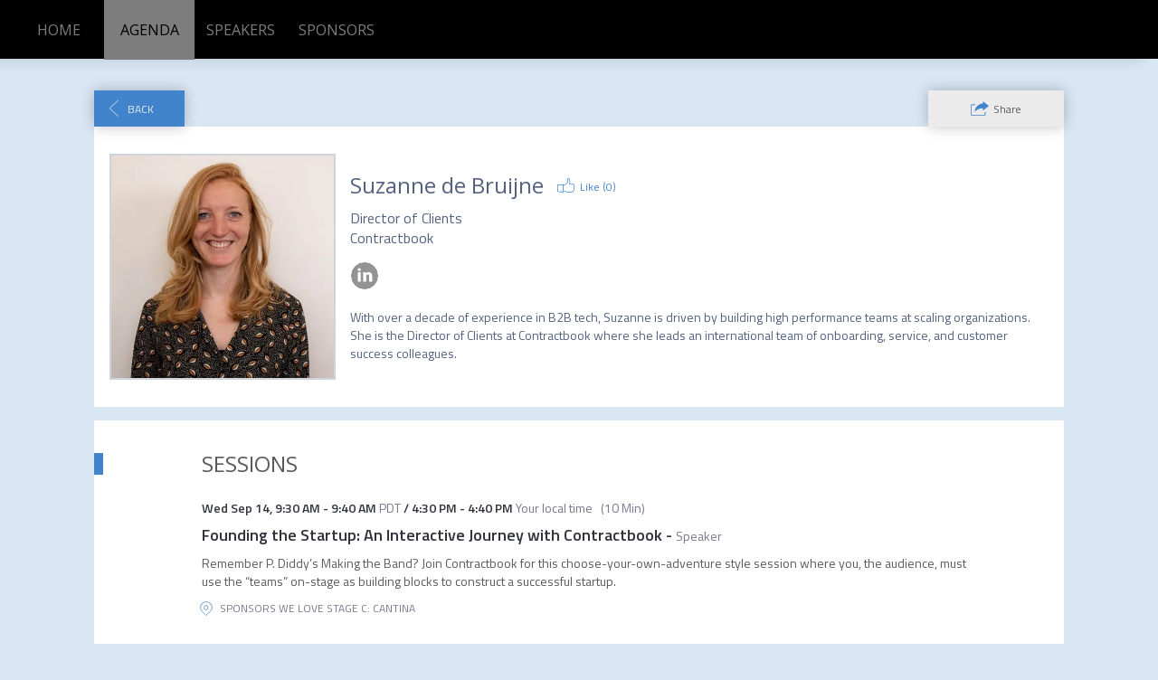

--- FILE ---
content_type: text/css; charset=utf-8
request_url: https://js.refiner.io/v001/render/css/app.39e07de7.css
body_size: 11540
content:
.refiner-form-element-contact{display:-webkit-box;display:-ms-flexbox;display:flex;-webkit-box-orient:vertical;-webkit-box-direction:normal;-ms-flex-direction:column;flex-direction:column}.refiner-form-element-contact .contact-fields-wrapper.with-scroll{--mask:linear-gradient(180deg,#000 0,#000 calc(100% - 4rem),transparent 100%,transparent 0) 100% 50% /100% 100% repeat-x;-webkit-mask:var(--mask);mask:var(--mask)}.refiner-form-element-contact .contact-fields-wrapper.with-scroll.scrolled-to-end{-webkit-mask:none;mask:none}.refiner-form-element-contact .explanation,.refiner-form-element-contact .question{-ms-flex-negative:0;flex-shrink:0}.refiner-form-element-contact .contact-fields-wrapper{min-height:60px;overflow-y:auto;padding:0;margin:1.25em 0 .25em 0;overflow:auto;min-height:40px}.refiner-form-element-contact .refiner-buttons-bottom-wrapper{-ms-flex-negative:0;flex-shrink:0}.field-wrapper{margin:0 0 .7em 0}.field-wrapper.error .contact-field:after{font-family:FontAwesome;content:"\f057";display:inline-block;float:right;margin-top:-30px;margin-right:9px;color:rgba(var(--primary-color-rgb),1)}.field-wrapper.error .contact-field.contact-field-textarea:after{margin-top:-116px}.field-wrapper.valid.has-value .contact-field:after{font-family:FontAwesome;content:"\f00c";display:inline-block;float:right;margin-top:-30px;margin-right:9px;color:rgba(var(--primary-color-rgb),1)}.field-wrapper.valid.has-value .contact-field.contact-field-textarea:after{margin-top:-116px}.refiner-form-input-label{font-size:.8em;color:rgba(var(--text-color-rgb),.7);text-transform:uppercase;padding-bottom:.4em;display:inline-block}.refiner-form-input{resize:none;border-radius:var(--border-radius-controls);border:1px solid rgba(var(--primary-color-rgb),.3);background:rgba(var(--primary-color-rgb),.2);color:var(--text-color);margin:0 0 0 0;width:100%;padding:0 .75em;height:44px;line-height:44px;font-size:1em;display:block;line-height:1.4;font-family:inherit;font-weight:400}.refiner-form-element-contact .refiner-form-textarea{margin:0 0 0 0;padding:.75em}.error .refiner-form-input,.valid.has-value .refiner-form-input{padding:0 35px 0 .75em}.refiner-form-input:focus{border:1px solid rgba(var(--primary-color-rgb),.6)}.dark-background .refiner-form-input{border:1px solid rgba(var(--primary-color-rgb),.5);background:rgba(var(--primary-color-rgb),.1)}.dark-background .refiner-form-input:focus{border:1px solid rgba(var(--primary-color-rgb),.8);background:rgba(var(--primary-color-rgb),.1)}.refiner-form-input::-webkit-input-placeholder{color:rgba(var(--text-color-rgb),.4);font-weight:200}.refiner-form-input::-moz-placeholder{color:rgba(var(--text-color-rgb),.4);font-weight:200}.refiner-form-input:-ms-input-placeholder{color:rgba(var(--text-color-rgb),.4);font-weight:200}.refiner-form-input::-ms-input-placeholder{color:rgba(var(--text-color-rgb),.4);font-weight:200}.refiner-form-input::placeholder{color:rgba(var(--text-color-rgb),.4);font-weight:200}.refiner-optin-checkbox-label{display:block;padding:0 0 0 32px;margin:1.25em 0 .5em 0;line-height:1.4;color:rgba(var(--text-color-rgb),.7);cursor:pointer;position:relative;min-height:19px}.refiner-optin-checkbox-label a,.refiner-optin-checkbox-label a:visited{color:rgba(var(--text-color-rgb),.7);text-decoration:underline;-webkit-transition:.2s;transition:.2s}.refiner-optin-checkbox-label a:active,.refiner-optin-checkbox-label a:hover{color:rgba(var(--text-color-rgb),1)}.text-direction-rtl .refiner-optin-checkbox-label{padding:0 32px 0 0}.refiner-optin-checkbox{display:inline-block;position:absolute;width:20px;height:20px;line-height:20px;text-align:center;border-radius:var(--border-radius-checkbox);font-family:FontAwesome;vertical-align:middle;margin-top:1px;margin-left:-32px;-webkit-box-sizing:border-box;box-sizing:border-box;-webkit-transition:.3s;transition:.3s;background:var(--background-color);color:var(--background-color);border:1px solid rgba(var(--text-color-rgb),.7);font-size:.8em}.text-direction-rtl .refiner-optin-checkbox{margin-left:auto;margin-right:-32px}.dark-background.dark-primary .refiner-optin-checkbox,.dark-background.light-primary .refiner-optin-checkbox{border:1px solid rgba(var(--text-color-rgb),.5)}.light-background.light-primary .refiner-optin-checkbox{border:1px solid rgba(var(--text-color-rgb),.4)}.has-value .refiner-optin-checkbox{border-color:var(--text-color);color:var(--text-color)}.required-indicator{vertical-align:top;color:rgba(var(--primary-color-rgb),1);padding:0 0 0 .4em;font-size:.9em;display:inline-block}#refiner-component-root .refiner-form-body.refiner-form-element-csat .refiner-buttons-bottom-wrapper{padding-top:.75em}#refiner-component-root .refiner-form-body.refiner-form-element-csat.with-buttons{padding-bottom:1.5em}.csat-wrapper{margin-top:20px;-webkit-user-select:none;-moz-user-select:none;-ms-user-select:none;user-select:none}.with-buttons .csat-wrapper{margin-top:26px}.csat-wrapper .csat-score-label{font-size:.8em;padding-top:8px;height:25px;color:rgba(var(--text-color-rgb),.6)}.csat-wrapper .csat-score-labels{-webkit-box-pack:justify!important;-ms-flex-pack:justify!important;justify-content:space-between!important}.csat-scale-wrapper,.csat-wrapper .csat-score-labels{display:-webkit-box;display:-ms-flexbox;display:flex;-webkit-box-orient:horizontal;-webkit-box-direction:normal;-ms-flex-direction:row;flex-direction:row;-webkit-box-align:stretch;-ms-flex-align:stretch;align-items:stretch}.csat-scale-wrapper{margin:0}.csat-scale-wrapper .csat-button{display:block;-webkit-box-flex:1;-ms-flex:1;flex:1;text-decoration:none;text-align:center;padding:0 2px;cursor:pointer;-webkit-transition:0;transition:0}.csat-scale-wrapper .csat-button.dense-button{padding:0 1px}.csat-scale-wrapper .csat-button:first-of-type{padding-left:1px}.csat-scale-wrapper .csat-button:last-of-type{padding-right:0}.csat-scale-wrapper .csat-button span{padding-top:1px;display:block;text-align:center;border-radius:var(--border-radius-controls);width:100%;-webkit-transition:background .3s,color .3s;transition:background .3s,color .3s;background:rgba(var(--primary-color-rgb),.2);color:rgba(var(--primary-color-rgb),.6)}.csat-scale-wrapper .csat-button span.active,.csat-scale-wrapper .csat-button span.hovered{background:var(--primary-color);color:var(--background-color)}.light-background.light-primary .csat-scale-wrapper .csat-button span{background:rgba(var(--primary-color-rgb),.2);color:rgba(var(--primary-color-rgb),.8)}.light-background.light-primary .csat-scale-wrapper .csat-button span.active,.light-background.light-primary .csat-scale-wrapper .csat-button span.hovered{background:rgba(var(--primary-color-rgb),1);color:rgba(var(--background-color-rgb),1)}.dark-background.light-primary .csat-scale-wrapper .csat-button span{background:rgba(var(--primary-color-rgb),.3);color:rgba(var(--primary-color-rgb),.8)}.dark-background.light-primary .csat-scale-wrapper .csat-button span.active,.dark-background.light-primary .csat-scale-wrapper .csat-button span.hovered{background:var(--primary-color);color:var(--background-color)}.dark-background.dark-primary .csat-scale-wrapper .csat-button span{background:rgba(var(--text-color-rgb),.2);color:rgba(var(--text-color-rgb),.3)}.dark-background.dark-primary .csat-scale-wrapper .csat-button span.active,.dark-background.dark-primary .csat-scale-wrapper .csat-button span.hovered{background:var(--primary-color);color:var(--text-color)}.csat-scale-wrapper .csat-button:not(.button-text) span{line-height:41px;font-family:FontAwesomeLight;font-size:1.4em}.csat-scale-wrapper .csat-button:not(.button-text) span.active,.csat-scale-wrapper .csat-button:not(.button-text) span.hovered{font-family:FontAwesomeLight;font-size:1.4em}.csat-scale-wrapper .csat-button.button-text{display:-webkit-box;display:-ms-flexbox;display:flex;height:auto}.csat-scale-wrapper .csat-button.button-text span{display:-webkit-box;display:-ms-flexbox;display:flex;padding:.7em 1em;min-height:42px;line-height:1.2}.csat-scale-wrapper .csat-button.button-text span strong{margin:auto auto;display:block;padding-top:1px;letter-spacing:.3px;font-weight:400;word-break:break-word;overflow-wrap:break-word}.csat-scale-wrapper .csat-button.button-text span strong.bold{font-weight:500}.refiner-form-element-matrix{display:-webkit-box;display:-ms-flexbox;display:flex;-webkit-box-orient:vertical;-webkit-box-direction:normal;-ms-flex-direction:column;flex-direction:column}.refiner-form-element-matrix .matrix-wrapper{min-height:60px;overflow-y:auto;margin:1.5em 0 0 0;padding-bottom:1em;-webkit-user-select:none;-moz-user-select:none;-ms-user-select:none;user-select:none}.refiner-form-element-matrix .matrix-wrapper.with-scroll{--mask:linear-gradient(180deg,#000 0,#000 calc(100% - 4rem),transparent 100%,transparent 0) 100% 50% /100% 100% repeat-x;-webkit-mask:var(--mask);mask:var(--mask)}.refiner-form-element-matrix .matrix-wrapper.with-scroll.scrolled-to-end{-webkit-mask:none;mask:none}.matrix-header-wrapper{display:-webkit-box;display:-ms-flexbox;display:flex;-webkit-box-orient:horizontal;-webkit-box-direction:normal;-ms-flex-flow:row;flex-flow:row;padding-bottom:.5em}.matrix-header-wrapper .matrix-header-scale-label{text-align:center;word-wrap:break-word;overflow-wrap:anywhere;color:rgba(var(--text-color-rgb),.6);font-weight:400;margin:auto 0 auto 0;font-size:.8em;padding:0 8px}.dark-background .matrix-statement-row .matrix-header-scale-label{color:rgba(var(--text-color-rgb),.5)}.matrix-statement-row{display:-webkit-box;display:-ms-flexbox;display:flex;-webkit-box-orient:horizontal;-webkit-box-direction:normal;-ms-flex-flow:row;flex-flow:row;min-height:38px}.form-width-banner .matrix-statement-row{min-height:auto}.matrix-statement-row:last-of-type{margin-bottom:0}.matrix-statement-row .matrix-statement-text{display:-webkit-box;display:-ms-flexbox;display:flex;padding:.5em 0}.matrix-statement-row .matrix-statement-text label{display:block;word-wrap:break-word;overflow-wrap:anywhere;color:rgba(var(--text-color-rgb),.7);font-weight:400;margin:auto 0 auto 0}.dark-background .matrix-statement-row .matrix-statement-text{color:rgba(var(--text-color-rgb),.7)}.matrix-statement-row .matrix-statement-select{-webkit-box-flex:1;-ms-flex-positive:1;flex-grow:1;display:-webkit-box;display:-ms-flexbox;display:flex;-webkit-box-align:center;-ms-flex-align:center;align-items:center;-webkit-box-pack:center;-ms-flex-pack:center;justify-content:center}.matrix-scale-2 .matrix-header-wrapper .matrix-statement-placeholder{-webkit-box-flex:38%;-ms-flex:38% 0 0px;flex:38% 0 0}.matrix-scale-2 .matrix-header-wrapper .matrix-header-scale-label{-webkit-box-flex:31%;-ms-flex:31% 0 0px;flex:31% 0 0}.matrix-scale-2 .matrix-statement-row .matrix-statement-text{-webkit-box-flex:38%;-ms-flex:38% 0 0px;flex:38% 0 0}.matrix-scale-2 .matrix-statement-row .matrix-statement-select{-webkit-box-flex:31%;-ms-flex:31% 0 0px;flex:31% 0 0}.matrix-scale-3 .matrix-header-wrapper .matrix-statement-placeholder{-webkit-box-flex:34%;-ms-flex:34% 0 0px;flex:34% 0 0}.matrix-scale-3 .matrix-header-wrapper .matrix-header-scale-label{-webkit-box-flex:22%;-ms-flex:22% 0 0px;flex:22% 0 0}.matrix-scale-3 .matrix-statement-row .matrix-statement-text{-webkit-box-flex:34%;-ms-flex:34% 0 0px;flex:34% 0 0}.matrix-scale-3 .matrix-statement-row .matrix-statement-select{-webkit-box-flex:22%;-ms-flex:22% 0 0px;flex:22% 0 0}.matrix-scale-4 .matrix-header-wrapper .matrix-statement-placeholder{-webkit-box-flex:28%;-ms-flex:28% 0 0px;flex:28% 0 0}.matrix-scale-4 .matrix-header-wrapper .matrix-header-scale-label{-webkit-box-flex:18%;-ms-flex:18% 0 0px;flex:18% 0 0}.matrix-scale-4 .matrix-statement-row .matrix-statement-text{-webkit-box-flex:28%;-ms-flex:28% 0 0px;flex:28% 0 0}.matrix-scale-4 .matrix-statement-row .matrix-statement-select{-webkit-box-flex:18%;-ms-flex:18% 0 0px;flex:18% 0 0}.matrix-scale-5 .matrix-header-wrapper .matrix-statement-placeholder{-webkit-box-flex:28%;-ms-flex:28% 0 0px;flex:28% 0 0}.matrix-scale-5 .matrix-header-wrapper .matrix-header-scale-label{-webkit-box-flex:14.4%;-ms-flex:14.4% 0 0px;flex:14.4% 0 0}.matrix-scale-5 .matrix-statement-row .matrix-statement-text{-webkit-box-flex:28%;-ms-flex:28% 0 0px;flex:28% 0 0}.matrix-scale-5 .matrix-statement-row .matrix-statement-select{-webkit-box-flex:14.4%;-ms-flex:14.4% 0 0px;flex:14.4% 0 0}.matrix-checkbox{position:relative;cursor:pointer;display:block;width:18px;height:18px;border-radius:var(--border-radius-checkbox);font-family:FontAwesome;vertical-align:middle;line-height:14px;margin-top:0;margin-left:0;-webkit-box-sizing:border-box;box-sizing:border-box;-webkit-transition:.3s;transition:.3s;background:var(--background-color);border:1px solid rgba(var(--text-color-rgb),.3)}.matrix-checkbox:hover{border:1px solid rgba(var(--text-color-rgb),.8)}.dark-background.dark-primary .matrix-checkbox{border:1px solid rgba(var(--text-color-rgb),.5)}.dark-background.dark-primary .matrix-checkbox:hover{border:1px solid rgba(var(--text-color-rgb),.7)}.dark-background.light-primary .matrix-checkbox{border:1px solid rgba(var(--text-color-rgb),.5)}.dark-background.light-primary .matrix-checkbox:hover{border:1px solid rgba(var(--text-color-rgb),.7)}.light-background.light-primary .matrix-checkbox{border:1px solid rgba(var(--text-color-rgb),.4)}.light-background.light-primary .matrix-checkbox:hover{border:1px solid rgba(var(--text-color-rgb),.6)}.active .matrix-checkbox{border-color:var(--primary-color);background:var(--primary-color)}.dark-background.dark-primary .active .matrix-checkbox,.dark-background.dark-primary .active .matrix-checkbox:hover{border-color:var(--text-color);background:var(--text-color)}.dark-background.light-primary .active .matrix-checkbox,.dark-background.light-primary .active .matrix-checkbox:hover{border-color:var(--primary-color);background:var(--primary-color)}.light-background.light-primary .active .matrix-checkbox,.light-background.light-primary .active .matrix-checkbox:hover{border-color:rgba(var(--text-color-rgb),.8);background:rgba(var(--text-color-rgb),.8)}.matrix-checkbox span{position:absolute;font-size:.7em;margin-top:1px;margin-left:3px;background:transparent;color:var(--background-color)}.text-direction-rtl .matrix-checkbox span{margin-left:0;margin-right:2px}.active .matrix-checkbox span{color:var(--background-color)}#refiner-component-root .refiner-form-body.refiner-form-element-nps .refiner-buttons-bottom-wrapper{padding-top:.75em}#refiner-component-root .refiner-form-body.refiner-form-element-nps.with-buttons{padding-bottom:1.5em}.nps-wrapper{margin-top:20px;-webkit-user-select:none;-moz-user-select:none;-ms-user-select:none;user-select:none}.with-buttons .nps-wrapper{margin-top:26px}.nps-wrapper .nps-score-label{font-size:.8em;padding-top:8px;height:25px;color:rgba(var(--text-color-rgb),.6)}.nps-wrapper .nps-score-labels{-webkit-box-pack:justify!important;-ms-flex-pack:justify!important;justify-content:space-between!important}.nps-numbers-wrapper,.nps-wrapper .nps-score-labels{display:-webkit-box;display:-ms-flexbox;display:flex;-webkit-box-orient:horizontal;-webkit-box-direction:normal;-ms-flex-direction:row;flex-direction:row;-webkit-box-align:stretch;-ms-flex-align:stretch;align-items:stretch}.nps-numbers-wrapper{margin:0 0}.nps-numbers-wrapper .nps-button{display:block;text-decoration:none;text-align:center;padding:0 1px;font-size:1em;font-weight:500;-webkit-box-flex:1;-ms-flex:1;flex:1;cursor:pointer}.nps-numbers-wrapper .nps-button:first-of-type{padding-left:0}.nps-numbers-wrapper .nps-button:last-of-type{padding-right:0}.nps-numbers-wrapper .nps-button span{line-height:41px;padding-top:1px;display:block;text-align:center;border-radius:var(--border-radius-controls);width:100%;-webkit-transition:.3s;transition:.3s;background:rgba(var(--primary-color-rgb),.2);color:rgba(var(--text-color-rgb),.8)}.dark-background .nps-numbers-wrapper .nps-button span{background:rgba(var(--primary-color-rgb),.2);color:rgba(var(--text-color-rgb),.9)}.nps-numbers-wrapper .nps-button span.active,.nps-numbers-wrapper .nps-button span.hovered{background:var(--primary-color);color:var(--text-on-primary-color)}#refiner-component-root .refiner-form-body.refiner-form-element-rating .refiner-buttons-bottom-wrapper{padding-top:.75em}#refiner-component-root .refiner-form-body.refiner-form-element-rating.with-buttons{padding-bottom:1.5em}.rating-wrapper{margin-top:20px;-webkit-user-select:none;-moz-user-select:none;-ms-user-select:none;user-select:none}.with-buttons .rating-wrapper{margin-top:26px}.rating-wrapper .rating-score-label{font-size:.8em;padding-top:8px;height:25px;color:rgba(var(--text-color-rgb),.6)}.rating-wrapper .rating-score-labels{-webkit-box-pack:justify!important;-ms-flex-pack:justify!important;justify-content:space-between!important}.rating-scale-wrapper,.rating-wrapper .rating-score-labels{display:-webkit-box;display:-ms-flexbox;display:flex;-webkit-box-orient:horizontal;-webkit-box-direction:normal;-ms-flex-direction:row;flex-direction:row;-webkit-box-align:stretch;-ms-flex-align:stretch;align-items:stretch}.rating-scale-wrapper{margin:0}.rating-scale-wrapper .rating-button{display:block;-webkit-box-flex:1;-ms-flex:1;flex:1;text-decoration:none;text-align:center;padding:0 2px;cursor:pointer}.rating-scale-wrapper .rating-button.dense-button{padding:0 1px}.rating-scale-wrapper .rating-button:first-of-type{padding-left:1px}.rating-scale-wrapper .rating-button:last-of-type{padding-right:0}.rating-scale-wrapper .rating-button.icon-button{font-family:FontAwesome;font-size:1.1em}.rating-scale-wrapper .rating-button.dense-button.icon-button,.rating-scale-wrapper .rating-button.number-button{font-size:1.1em}.rating-scale-wrapper .rating-button span{line-height:41px;padding-top:1px;display:block;text-align:center;border-radius:var(--border-radius-controls);width:100%;-webkit-transition:.3s;transition:.3s;background:rgba(var(--primary-color-rgb),.2);color:rgba(var(--primary-color-rgb),.5)}.rating-scale-wrapper .rating-button span.active,.rating-scale-wrapper .rating-button span.hovered{background:var(--primary-color);color:var(--background-color)}.light-background.light-primary .rating-scale-wrapper .rating-button span{background:rgba(var(--primary-color-rgb),.4);color:rgba(var(--primary-color-rgb),.8)}.light-background.light-primary .rating-scale-wrapper .rating-button span.active,.light-background.light-primary .rating-scale-wrapper .rating-button span.hovered{background:rgba(var(--primary-color-rgb),1);color:rgba(var(--background-color-rgb),.8)}.dark-background.light-primary .rating-scale-wrapper .rating-button span{background:rgba(var(--primary-color-rgb),.3);color:rgba(var(--primary-color-rgb),1)}.dark-background.light-primary .rating-scale-wrapper .rating-button span.active,.dark-background.light-primary .rating-scale-wrapper .rating-button span.hovered{background:var(--primary-color);color:var(--background-color)}.dark-background.dark-primary .rating-scale-wrapper .rating-button span{background:rgba(var(--text-color-rgb),.2);color:rgba(var(--text-color-rgb),.3)}.dark-background.dark-primary .rating-scale-wrapper .rating-button span.active,.dark-background.dark-primary .rating-scale-wrapper .rating-button span.hovered{background:var(--primary-color);color:var(--text-color)}.refiner-form-element-select{display:-webkit-box;display:-ms-flexbox;display:flex;-webkit-box-orient:vertical;-webkit-box-direction:normal;-ms-flex-direction:column;flex-direction:column}.refiner-form-element-select .explanation,.refiner-form-element-select .question{-ms-flex-negative:0;flex-shrink:0}.refiner-form-element-select .select-responses{min-height:60px;overflow-y:auto}.refiner-form-element-select .select-responses.with-scroll{--mask:linear-gradient(180deg,#000 0,#000 calc(100% - 4rem),transparent 100%,transparent 0) 100% 50% /100% 100% repeat-x;-webkit-mask:var(--mask);mask:var(--mask)}.refiner-form-element-select .select-responses.with-scroll.scrolled-to-end{-webkit-mask:none;mask:none}.form-bottom-banner .refiner-form-element-select .select-responses,.form-top-banner .refiner-form-element-select .select-responses{min-height:42px;overflow-y:initial}.refiner-form-element-select .refiner-buttons-bottom-wrapper{-ms-flex-negative:0;flex-shrink:0}.questions-enter-active,.questions-leave-active{-webkit-transition:opacity .5s;transition:opacity .5s}.questions-enter,.questions-leave-to{opacity:0}ul.select-responses{padding:0;margin:1em 0 0 0;min-height:40px}ul.select-responses.with-buttons{margin:1em 0 0 0}ul.select-responses li{-webkit-user-select:none;-moz-user-select:none;-ms-user-select:none;user-select:none;display:block;position:relative;list-style:none;margin-bottom:.5em;padding:13px 13px 13px 40px;font-size:1em;line-height:1.1em;-webkit-box-sizing:border-box;box-sizing:border-box;border-radius:var(--border-radius-controls);cursor:pointer;-webkit-transition:background-color .3s ease;transition:background-color .3s ease;font-weight:400;background:rgba(var(--primary-color-rgb),.08);border:1px solid rgba(var(--primary-color-rgb),.25);color:rgba(var(--text-color-rgb),.7);-webkit-transition:.3s;transition:.3s}ul.select-responses li:last-of-type{margin-bottom:0}.text-direction-rtl ul.select-responses li{padding:13px 40px 13px 13px}.form-width-banner ul.select-responses li{display:inline-block;margin-right:8px;padding:9px 12px 9px 38px}.dark-background.dark-primary ul.select-responses li{border:1px solid rgba(var(--primary-color-rgb),.4);background:rgba(var(--primary-color-rgb),.1)}.dark-background.light-primary ul.select-responses li{border:1px solid rgba(var(--primary-color-rgb),.3);background:rgba(var(--primary-color-rgb),.08)}.light-background.light-primary ul.select-responses li{border:1px solid rgba(var(--primary-color-rgb),.5);background:rgba(var(--primary-color-rgb),.12)}ul.with-buttons.select-responses li:last-of-type{margin-bottom:0}ul.select-responses li.hovered{background:rgba(var(--primary-color-rgb),.12);border:1px solid rgba(var(--primary-color-rgb),.3);color:rgba(var(--text-color-rgb),.8)}ul.select-responses li.max-reached{opacity:.6}.dark-background.dark-primary ul.select-responses li.hovered{background:rgba(var(--primary-color-rgb),.14);border:1px solid rgba(var(--primary-color-rgb),.7)}.dark-background.light-primary ul.select-responses li.hovered{border:1px solid rgba(var(--primary-color-rgb),.5);background:rgba(var(--primary-color-rgb),.2)}.light-background.light-primary ul.select-responses li.hovered{background:rgba(var(--primary-color-rgb),.18);border:1px solid rgba(var(--primary-color-rgb),.8)}ul.select-responses li.active,ul.select-responses li.active.hovered,ul.select-responses li:focus-visible{background:rgba(var(--primary-color-rgb),.18);border:1px solid rgba(var(--primary-color-rgb),.35)}.dark-background.dark-primary ul.select-responses li.active,.dark-background.dark-primary ul.select-responses li.active.hovered,.dark-background.dark-primary ul.select-responses li:focus-visible{background:rgba(var(--primary-color-rgb),.2);border:1px solid rgba(var(--primary-color-rgb),.8)}.dark-background.light-primary ul.select-responses li.active,.dark-background.light-primary ul.select-responses li.active.hovered,.dark-background.light-primary ul.select-responses li:focus-visible{background:rgba(var(--primary-color-rgb),.18);border:1px solid rgba(var(--primary-color-rgb),.7)}.light-background.light-primary ul.select-responses li.active,.light-background.light-primary ul.select-responses li.active.hovered,.light-background.light-primary ul.select-responses li:focus-visible{background:rgba(var(--primary-color-rgb),.3);border:1px solid rgba(var(--primary-color-rgb),1)}.refiner-checkbox{position:absolute;display:inline-block;width:18px;height:18px;border-radius:var(--border-radius-checkbox);font-family:FontAwesome;vertical-align:middle;line-height:14px;margin-top:0;margin-left:-27px;-webkit-box-sizing:border-box;box-sizing:border-box;-webkit-transition:.3s;transition:.3s;background:var(--background-color);border:1px solid rgba(var(--text-color-rgb),.6)}.text-direction-rtl .refiner-checkbox{margin-left:auto;margin-right:-27px}.dark-background.dark-primary .refiner-checkbox,.dark-background.light-primary .refiner-checkbox{border:1px solid rgba(var(--text-color-rgb),.5)}.light-background.light-primary .refiner-checkbox{border:1px solid rgba(var(--text-color-rgb),.4)}.dark-background.dark-primary ul.select-responses li.active .refiner-checkbox,.dark-background.light-primary ul.select-responses li.active .refiner-checkbox,ul.select-responses li.active .refiner-checkbox{border-color:var(--primary-color);background:var(--primary-color)}.light-background.light-primary ul.select-responses li.active .refiner-checkbox{border-color:rgba(var(--text-color-rgb),.8);background:rgba(var(--text-color-rgb),.8)}.refiner-checkbox span{position:absolute;font-size:.7em;margin-top:1px;margin-left:3px;background:transparent;color:var(--background-color)}.text-direction-rtl .refiner-checkbox span{margin-left:0;margin-right:2px}.dark-background.dark-primary li.active .refiner-checkbox span{color:var(--text-color)}.refiner-form-textinput{resize:none;border:0;background:transparent;color:inherit;width:100%;padding:0 1em 0 0;height:43.6px;line-height:43.6px;margin:-13px 0;font-size:1em;display:block;font-family:inherit;font-weight:400}.refiner-form-textinput::-webkit-input-placeholder{color:rgba(var(--text-color-rgb),.4);font-weight:200}.refiner-form-textinput::-moz-placeholder{color:rgba(var(--text-color-rgb),.4);font-weight:200}.refiner-form-textinput:-ms-input-placeholder{color:rgba(var(--text-color-rgb),.4);font-weight:200}.refiner-form-textinput::-ms-input-placeholder{color:rgba(var(--text-color-rgb),.4);font-weight:200}.refiner-form-textinput::placeholder{color:rgba(var(--text-color-rgb),.4);font-weight:200}@font-face{font-family:FontAwesomeLight;font-style:normal;font-weight:400;src:url(/v001/render/fonts/fa-light-300-reduced.5c57a032.eot);src:url(/v001/render/fonts/fa-light-300-reduced.5c57a032.eot#iefix) format("embedded-opentype"),url(/v001/render/fonts/fa-light-300-reduced.5d3529b7.ttf) format("truetype"),url(/v001/render/fonts/fa-light-300-reduced.d0ad245e.woff) format("woff"),url(/v001/render/img/fa-light-300-reduced.a1564c68.svg#fa-light-300) format("svg")}@font-face{font-family:FontAwesome;font-style:normal;font-weight:400;src:url(/v001/render/fonts/fa-solid-900-reduced.8e512394.eot);src:url(/v001/render/fonts/fa-solid-900-reduced.8e512394.eot#iefix) format("embedded-opentype"),url(/v001/render/fonts/fa-solid-900-reduced.45798684.ttf) format("truetype"),url(/v001/render/fonts/fa-solid-900-reduced.96cc97e1.woff) format("woff"),url(/v001/render/img/fa-solid-900-reduced.dbc9d6c9.svg#fa-solid-900) format("svg")}@font-face{font-family:Roboto;font-style:italic;font-weight:300;font-display:swap;src:url(/v001/render/fonts/KFOjCnqEu92Fr1Mu51TjASc3CsTYl4BOQ3o.7e624512.woff2) format("woff2");unicode-range:U+0460-052f,U+1c80-1c88,U+20b4,U+2de0-2dff,U+a640-a69f,U+fe2e-fe2f}@font-face{font-family:Roboto;font-style:italic;font-weight:300;font-display:swap;src:url(/v001/render/fonts/KFOjCnqEu92Fr1Mu51TjASc-CsTYl4BOQ3o.d8fdc95d.woff2) format("woff2");unicode-range:U+0301,U+0400-045f,U+0490-0491,U+04b0-04b1,U+2116}@font-face{font-family:Roboto;font-style:italic;font-weight:300;font-display:swap;src:url(/v001/render/fonts/KFOjCnqEu92Fr1Mu51TjASc2CsTYl4BOQ3o.7add1b04.woff2) format("woff2");unicode-range:U+1f??}@font-face{font-family:Roboto;font-style:italic;font-weight:300;font-display:swap;src:url(/v001/render/fonts/KFOjCnqEu92Fr1Mu51TjASc5CsTYl4BOQ3o.4e468740.woff2) format("woff2");unicode-range:U+0370-0377,U+037a-037f,U+0384-038a,U+038c,U+038e-03a1,U+03a3-03ff}@font-face{font-family:Roboto;font-style:italic;font-weight:300;font-display:swap;src:url(/v001/render/fonts/KFOjCnqEu92Fr1Mu51TjASc1CsTYl4BOQ3o.9714907d.woff2) format("woff2");unicode-range:U+0102-0103,U+0110-0111,U+0128-0129,U+0168-0169,U+01a0-01a1,U+01af-01b0,U+0300-0301,U+0303-0304,U+0308-0309,U+0323,U+0329,U+1ea0-1ef9,U+20ab}@font-face{font-family:Roboto;font-style:italic;font-weight:300;font-display:swap;src:url(/v001/render/fonts/KFOjCnqEu92Fr1Mu51TjASc0CsTYl4BOQ3o.96827bb3.woff2) format("woff2");unicode-range:U+0100-02af,U+0304,U+0308,U+0329,U+1e00-1e9f,U+1ef2-1eff,U+2020,U+20a0-20ab,U+20ad-20c0,U+2113,U+2c60-2c7f,U+a720-a7ff}@font-face{font-family:Roboto;font-style:italic;font-weight:300;font-display:swap;src:url(/v001/render/fonts/KFOjCnqEu92Fr1Mu51TjASc6CsTYl4BO.ee65d20c.woff2) format("woff2");unicode-range:U+00??,U+0131,U+0152-0153,U+02bb-02bc,U+02c6,U+02da,U+02dc,U+0304,U+0308,U+0329,U+2000-206f,U+2074,U+20ac,U+2122,U+2191,U+2193,U+2212,U+2215,U+feff,U+fffd}@font-face{font-family:Roboto;font-style:italic;font-weight:400;font-display:swap;src:url(/v001/render/fonts/KFOkCnqEu92Fr1Mu51xFIzIXKMnyrYk.e195dd2d.woff2) format("woff2");unicode-range:U+0460-052f,U+1c80-1c88,U+20b4,U+2de0-2dff,U+a640-a69f,U+fe2e-fe2f}@font-face{font-family:Roboto;font-style:italic;font-weight:400;font-display:swap;src:url(/v001/render/fonts/KFOkCnqEu92Fr1Mu51xMIzIXKMnyrYk.b6db722c.woff2) format("woff2");unicode-range:U+0301,U+0400-045f,U+0490-0491,U+04b0-04b1,U+2116}@font-face{font-family:Roboto;font-style:italic;font-weight:400;font-display:swap;src:url(/v001/render/fonts/KFOkCnqEu92Fr1Mu51xEIzIXKMnyrYk.9b67ab37.woff2) format("woff2");unicode-range:U+1f??}@font-face{font-family:Roboto;font-style:italic;font-weight:400;font-display:swap;src:url(/v001/render/fonts/KFOkCnqEu92Fr1Mu51xLIzIXKMnyrYk.e35c7314.woff2) format("woff2");unicode-range:U+0370-0377,U+037a-037f,U+0384-038a,U+038c,U+038e-03a1,U+03a3-03ff}@font-face{font-family:Roboto;font-style:italic;font-weight:400;font-display:swap;src:url(/v001/render/fonts/KFOkCnqEu92Fr1Mu51xHIzIXKMnyrYk.a3c201c0.woff2) format("woff2");unicode-range:U+0102-0103,U+0110-0111,U+0128-0129,U+0168-0169,U+01a0-01a1,U+01af-01b0,U+0300-0301,U+0303-0304,U+0308-0309,U+0323,U+0329,U+1ea0-1ef9,U+20ab}@font-face{font-family:Roboto;font-style:italic;font-weight:400;font-display:swap;src:url(/v001/render/fonts/KFOkCnqEu92Fr1Mu51xGIzIXKMnyrYk.04fe87c3.woff2) format("woff2");unicode-range:U+0100-02af,U+0304,U+0308,U+0329,U+1e00-1e9f,U+1ef2-1eff,U+2020,U+20a0-20ab,U+20ad-20c0,U+2113,U+2c60-2c7f,U+a720-a7ff}@font-face{font-family:Roboto;font-style:italic;font-weight:400;font-display:swap;src:url(/v001/render/fonts/KFOkCnqEu92Fr1Mu51xIIzIXKMny.3a041156.woff2) format("woff2");unicode-range:U+00??,U+0131,U+0152-0153,U+02bb-02bc,U+02c6,U+02da,U+02dc,U+0304,U+0308,U+0329,U+2000-206f,U+2074,U+20ac,U+2122,U+2191,U+2193,U+2212,U+2215,U+feff,U+fffd}@font-face{font-family:Roboto;font-style:italic;font-weight:500;font-display:swap;src:url(/v001/render/fonts/KFOjCnqEu92Fr1Mu51S7ACc3CsTYl4BOQ3o.13259ce6.woff2) format("woff2");unicode-range:U+0460-052f,U+1c80-1c88,U+20b4,U+2de0-2dff,U+a640-a69f,U+fe2e-fe2f}@font-face{font-family:Roboto;font-style:italic;font-weight:500;font-display:swap;src:url(/v001/render/fonts/KFOjCnqEu92Fr1Mu51S7ACc-CsTYl4BOQ3o.79015435.woff2) format("woff2");unicode-range:U+0301,U+0400-045f,U+0490-0491,U+04b0-04b1,U+2116}@font-face{font-family:Roboto;font-style:italic;font-weight:500;font-display:swap;src:url(/v001/render/fonts/KFOjCnqEu92Fr1Mu51S7ACc2CsTYl4BOQ3o.388fb795.woff2) format("woff2");unicode-range:U+1f??}@font-face{font-family:Roboto;font-style:italic;font-weight:500;font-display:swap;src:url(/v001/render/fonts/KFOjCnqEu92Fr1Mu51S7ACc5CsTYl4BOQ3o.5f4dfe83.woff2) format("woff2");unicode-range:U+0370-0377,U+037a-037f,U+0384-038a,U+038c,U+038e-03a1,U+03a3-03ff}@font-face{font-family:Roboto;font-style:italic;font-weight:500;font-display:swap;src:url(/v001/render/fonts/KFOjCnqEu92Fr1Mu51S7ACc1CsTYl4BOQ3o.67e05ba3.woff2) format("woff2");unicode-range:U+0102-0103,U+0110-0111,U+0128-0129,U+0168-0169,U+01a0-01a1,U+01af-01b0,U+0300-0301,U+0303-0304,U+0308-0309,U+0323,U+0329,U+1ea0-1ef9,U+20ab}@font-face{font-family:Roboto;font-style:italic;font-weight:500;font-display:swap;src:url(/v001/render/fonts/KFOjCnqEu92Fr1Mu51S7ACc0CsTYl4BOQ3o.daa8cca6.woff2) format("woff2");unicode-range:U+0100-02af,U+0304,U+0308,U+0329,U+1e00-1e9f,U+1ef2-1eff,U+2020,U+20a0-20ab,U+20ad-20c0,U+2113,U+2c60-2c7f,U+a720-a7ff}@font-face{font-family:Roboto;font-style:italic;font-weight:500;font-display:swap;src:url(/v001/render/fonts/KFOjCnqEu92Fr1Mu51S7ACc6CsTYl4BO.3a18fc8d.woff2) format("woff2");unicode-range:U+00??,U+0131,U+0152-0153,U+02bb-02bc,U+02c6,U+02da,U+02dc,U+0304,U+0308,U+0329,U+2000-206f,U+2074,U+20ac,U+2122,U+2191,U+2193,U+2212,U+2215,U+feff,U+fffd}@font-face{font-family:Roboto;font-style:italic;font-weight:700;font-display:swap;src:url(/v001/render/fonts/KFOjCnqEu92Fr1Mu51TzBic3CsTYl4BOQ3o.03b68551.woff2) format("woff2");unicode-range:U+0460-052f,U+1c80-1c88,U+20b4,U+2de0-2dff,U+a640-a69f,U+fe2e-fe2f}@font-face{font-family:Roboto;font-style:italic;font-weight:700;font-display:swap;src:url(/v001/render/fonts/KFOjCnqEu92Fr1Mu51TzBic-CsTYl4BOQ3o.9cf7d128.woff2) format("woff2");unicode-range:U+0301,U+0400-045f,U+0490-0491,U+04b0-04b1,U+2116}@font-face{font-family:Roboto;font-style:italic;font-weight:700;font-display:swap;src:url(/v001/render/fonts/KFOjCnqEu92Fr1Mu51TzBic2CsTYl4BOQ3o.101c7b68.woff2) format("woff2");unicode-range:U+1f??}@font-face{font-family:Roboto;font-style:italic;font-weight:700;font-display:swap;src:url(/v001/render/fonts/KFOjCnqEu92Fr1Mu51TzBic5CsTYl4BOQ3o.1e8103c5.woff2) format("woff2");unicode-range:U+0370-0377,U+037a-037f,U+0384-038a,U+038c,U+038e-03a1,U+03a3-03ff}@font-face{font-family:Roboto;font-style:italic;font-weight:700;font-display:swap;src:url(/v001/render/fonts/KFOjCnqEu92Fr1Mu51TzBic1CsTYl4BOQ3o.91a88e0c.woff2) format("woff2");unicode-range:U+0102-0103,U+0110-0111,U+0128-0129,U+0168-0169,U+01a0-01a1,U+01af-01b0,U+0300-0301,U+0303-0304,U+0308-0309,U+0323,U+0329,U+1ea0-1ef9,U+20ab}@font-face{font-family:Roboto;font-style:italic;font-weight:700;font-display:swap;src:url(/v001/render/fonts/KFOjCnqEu92Fr1Mu51TzBic0CsTYl4BOQ3o.ee7e17a7.woff2) format("woff2");unicode-range:U+0100-02af,U+0304,U+0308,U+0329,U+1e00-1e9f,U+1ef2-1eff,U+2020,U+20a0-20ab,U+20ad-20c0,U+2113,U+2c60-2c7f,U+a720-a7ff}@font-face{font-family:Roboto;font-style:italic;font-weight:700;font-display:swap;src:url(/v001/render/fonts/KFOjCnqEu92Fr1Mu51TzBic6CsTYl4BO.699512af.woff2) format("woff2");unicode-range:U+00??,U+0131,U+0152-0153,U+02bb-02bc,U+02c6,U+02da,U+02dc,U+0304,U+0308,U+0329,U+2000-206f,U+2074,U+20ac,U+2122,U+2191,U+2193,U+2212,U+2215,U+feff,U+fffd}@font-face{font-family:Roboto;font-style:normal;font-weight:300;font-display:swap;src:url(/v001/render/fonts/KFOlCnqEu92Fr1MmSU5fCRc4AMP6lbBP.83e4d810.woff2) format("woff2");unicode-range:U+0460-052f,U+1c80-1c88,U+20b4,U+2de0-2dff,U+a640-a69f,U+fe2e-fe2f}@font-face{font-family:Roboto;font-style:normal;font-weight:300;font-display:swap;src:url(/v001/render/fonts/KFOlCnqEu92Fr1MmSU5fABc4AMP6lbBP.bd976642.woff2) format("woff2");unicode-range:U+0301,U+0400-045f,U+0490-0491,U+04b0-04b1,U+2116}@font-face{font-family:Roboto;font-style:normal;font-weight:300;font-display:swap;src:url(/v001/render/fonts/KFOlCnqEu92Fr1MmSU5fCBc4AMP6lbBP.de9eb3a9.woff2) format("woff2");unicode-range:U+1f??}@font-face{font-family:Roboto;font-style:normal;font-weight:300;font-display:swap;src:url(/v001/render/fonts/KFOlCnqEu92Fr1MmSU5fBxc4AMP6lbBP.44c3f6d1.woff2) format("woff2");unicode-range:U+0370-0377,U+037a-037f,U+0384-038a,U+038c,U+038e-03a1,U+03a3-03ff}@font-face{font-family:Roboto;font-style:normal;font-weight:300;font-display:swap;src:url(/v001/render/fonts/KFOlCnqEu92Fr1MmSU5fCxc4AMP6lbBP.71ba03c5.woff2) format("woff2");unicode-range:U+0102-0103,U+0110-0111,U+0128-0129,U+0168-0169,U+01a0-01a1,U+01af-01b0,U+0300-0301,U+0303-0304,U+0308-0309,U+0323,U+0329,U+1ea0-1ef9,U+20ab}@font-face{font-family:Roboto;font-style:normal;font-weight:300;font-display:swap;src:url(/v001/render/fonts/KFOlCnqEu92Fr1MmSU5fChc4AMP6lbBP.4a8324e7.woff2) format("woff2");unicode-range:U+0100-02af,U+0304,U+0308,U+0329,U+1e00-1e9f,U+1ef2-1eff,U+2020,U+20a0-20ab,U+20ad-20c0,U+2113,U+2c60-2c7f,U+a720-a7ff}@font-face{font-family:Roboto;font-style:normal;font-weight:300;font-display:swap;src:url(/v001/render/fonts/KFOlCnqEu92Fr1MmSU5fBBc4AMP6lQ.7d8c9b0c.woff2) format("woff2");unicode-range:U+00??,U+0131,U+0152-0153,U+02bb-02bc,U+02c6,U+02da,U+02dc,U+0304,U+0308,U+0329,U+2000-206f,U+2074,U+20ac,U+2122,U+2191,U+2193,U+2212,U+2215,U+feff,U+fffd}@font-face{font-family:Roboto;font-style:normal;font-weight:400;font-display:swap;src:url(/v001/render/fonts/KFOmCnqEu92Fr1Mu72xKKTU1Kvnz.7c53f741.woff2) format("woff2");unicode-range:U+0460-052f,U+1c80-1c88,U+20b4,U+2de0-2dff,U+a640-a69f,U+fe2e-fe2f}@font-face{font-family:Roboto;font-style:normal;font-weight:400;font-display:swap;src:url(/v001/render/fonts/KFOmCnqEu92Fr1Mu5mxKKTU1Kvnz.1c57ca6f.woff2) format("woff2");unicode-range:U+0301,U+0400-045f,U+0490-0491,U+04b0-04b1,U+2116}@font-face{font-family:Roboto;font-style:normal;font-weight:400;font-display:swap;src:url(/v001/render/fonts/KFOmCnqEu92Fr1Mu7mxKKTU1Kvnz.cff529cd.woff2) format("woff2");unicode-range:U+1f??}@font-face{font-family:Roboto;font-style:normal;font-weight:400;font-display:swap;src:url(/v001/render/fonts/KFOmCnqEu92Fr1Mu4WxKKTU1Kvnz.7be645d1.woff2) format("woff2");unicode-range:U+0370-0377,U+037a-037f,U+0384-038a,U+038c,U+038e-03a1,U+03a3-03ff}@font-face{font-family:Roboto;font-style:normal;font-weight:400;font-display:swap;src:url(/v001/render/fonts/KFOmCnqEu92Fr1Mu7WxKKTU1Kvnz.5647e4c2.woff2) format("woff2");unicode-range:U+0102-0103,U+0110-0111,U+0128-0129,U+0168-0169,U+01a0-01a1,U+01af-01b0,U+0300-0301,U+0303-0304,U+0308-0309,U+0323,U+0329,U+1ea0-1ef9,U+20ab}@font-face{font-family:Roboto;font-style:normal;font-weight:400;font-display:swap;src:url(/v001/render/fonts/KFOmCnqEu92Fr1Mu7GxKKTU1Kvnz.3dbd163d.woff2) format("woff2");unicode-range:U+0100-02af,U+0304,U+0308,U+0329,U+1e00-1e9f,U+1ef2-1eff,U+2020,U+20a0-20ab,U+20ad-20c0,U+2113,U+2c60-2c7f,U+a720-a7ff}@font-face{font-family:Roboto;font-style:normal;font-weight:400;font-display:swap;src:url(/v001/render/fonts/KFOmCnqEu92Fr1Mu4mxKKTU1Kg.934c4b7c.woff2) format("woff2");unicode-range:U+00??,U+0131,U+0152-0153,U+02bb-02bc,U+02c6,U+02da,U+02dc,U+0304,U+0308,U+0329,U+2000-206f,U+2074,U+20ac,U+2122,U+2191,U+2193,U+2212,U+2215,U+feff,U+fffd}@font-face{font-family:Roboto;font-style:normal;font-weight:500;font-display:swap;src:url(/v001/render/fonts/KFOlCnqEu92Fr1MmEU9fCRc4AMP6lbBP.dfa8b999.woff2) format("woff2");unicode-range:U+0460-052f,U+1c80-1c88,U+20b4,U+2de0-2dff,U+a640-a69f,U+fe2e-fe2f}@font-face{font-family:Roboto;font-style:normal;font-weight:500;font-display:swap;src:url(/v001/render/fonts/KFOlCnqEu92Fr1MmEU9fABc4AMP6lbBP.42d52f46.woff2) format("woff2");unicode-range:U+0301,U+0400-045f,U+0490-0491,U+04b0-04b1,U+2116}@font-face{font-family:Roboto;font-style:normal;font-weight:500;font-display:swap;src:url(/v001/render/fonts/KFOlCnqEu92Fr1MmEU9fCBc4AMP6lbBP.a6d330d7.woff2) format("woff2");unicode-range:U+1f??}@font-face{font-family:Roboto;font-style:normal;font-weight:500;font-display:swap;src:url(/v001/render/fonts/KFOlCnqEu92Fr1MmEU9fBxc4AMP6lbBP.a5b77b63.woff2) format("woff2");unicode-range:U+0370-0377,U+037a-037f,U+0384-038a,U+038c,U+038e-03a1,U+03a3-03ff}@font-face{font-family:Roboto;font-style:normal;font-weight:500;font-display:swap;src:url(/v001/render/fonts/KFOlCnqEu92Fr1MmEU9fCxc4AMP6lbBP.d117eea7.woff2) format("woff2");unicode-range:U+0102-0103,U+0110-0111,U+0128-0129,U+0168-0169,U+01a0-01a1,U+01af-01b0,U+0300-0301,U+0303-0304,U+0308-0309,U+0323,U+0329,U+1ea0-1ef9,U+20ab}@font-face{font-family:Roboto;font-style:normal;font-weight:500;font-display:swap;src:url(/v001/render/fonts/KFOlCnqEu92Fr1MmEU9fChc4AMP6lbBP.eb52b768.woff2) format("woff2");unicode-range:U+0100-02af,U+0304,U+0308,U+0329,U+1e00-1e9f,U+1ef2-1eff,U+2020,U+20a0-20ab,U+20ad-20c0,U+2113,U+2c60-2c7f,U+a720-a7ff}@font-face{font-family:Roboto;font-style:normal;font-weight:500;font-display:swap;src:url(/v001/render/fonts/KFOlCnqEu92Fr1MmEU9fBBc4AMP6lQ.62762245.woff2) format("woff2");unicode-range:U+00??,U+0131,U+0152-0153,U+02bb-02bc,U+02c6,U+02da,U+02dc,U+0304,U+0308,U+0329,U+2000-206f,U+2074,U+20ac,U+2122,U+2191,U+2193,U+2212,U+2215,U+feff,U+fffd}@font-face{font-family:Roboto;font-style:normal;font-weight:700;font-display:swap;src:url(/v001/render/fonts/KFOlCnqEu92Fr1MmWUlfCRc4AMP6lbBP.e25729ca.woff2) format("woff2");unicode-range:U+0460-052f,U+1c80-1c88,U+20b4,U+2de0-2dff,U+a640-a69f,U+fe2e-fe2f}@font-face{font-family:Roboto;font-style:normal;font-weight:700;font-display:swap;src:url(/v001/render/fonts/KFOlCnqEu92Fr1MmWUlfABc4AMP6lbBP.912a9cfe.woff2) format("woff2");unicode-range:U+0301,U+0400-045f,U+0490-0491,U+04b0-04b1,U+2116}@font-face{font-family:Roboto;font-style:normal;font-weight:700;font-display:swap;src:url(/v001/render/fonts/KFOlCnqEu92Fr1MmWUlfCBc4AMP6lbBP.baf12dd9.woff2) format("woff2");unicode-range:U+1f??}@font-face{font-family:Roboto;font-style:normal;font-weight:700;font-display:swap;src:url(/v001/render/fonts/KFOlCnqEu92Fr1MmWUlfBxc4AMP6lbBP.bbdb6f02.woff2) format("woff2");unicode-range:U+0370-0377,U+037a-037f,U+0384-038a,U+038c,U+038e-03a1,U+03a3-03ff}@font-face{font-family:Roboto;font-style:normal;font-weight:700;font-display:swap;src:url(/v001/render/fonts/KFOlCnqEu92Fr1MmWUlfCxc4AMP6lbBP.f06116e8.woff2) format("woff2");unicode-range:U+0102-0103,U+0110-0111,U+0128-0129,U+0168-0169,U+01a0-01a1,U+01af-01b0,U+0300-0301,U+0303-0304,U+0308-0309,U+0323,U+0329,U+1ea0-1ef9,U+20ab}@font-face{font-family:Roboto;font-style:normal;font-weight:700;font-display:swap;src:url(/v001/render/fonts/KFOlCnqEu92Fr1MmWUlfChc4AMP6lbBP.8fb72f69.woff2) format("woff2");unicode-range:U+0100-02af,U+0304,U+0308,U+0329,U+1e00-1e9f,U+1ef2-1eff,U+2020,U+20a0-20ab,U+20ad-20c0,U+2113,U+2c60-2c7f,U+a720-a7ff}@font-face{font-family:Roboto;font-style:normal;font-weight:700;font-display:swap;src:url(/v001/render/fonts/KFOlCnqEu92Fr1MmWUlfBBc4AMP6lQ.0e4fe491.woff2) format("woff2");unicode-range:U+00??,U+0131,U+0152-0153,U+02bb-02bc,U+02c6,U+02da,U+02dc,U+0304,U+0308,U+0329,U+2000-206f,U+2074,U+20ac,U+2122,U+2191,U+2193,U+2212,U+2215,U+feff,U+fffd}html{font-family:sans-serif;height:100%;background:transparent;-webkit-transition:none;transition:none;overflow:hidden}#refiner-component-root,html{font-size:var(--font-base-size);font-family:var(--font-family-sans)}body{margin:0;padding:0;height:100%;background:transparent;overflow:hidden}*,body{-webkit-transition:none;transition:none}*{-webkit-box-sizing:border-box;box-sizing:border-box;outline:none}p{margin:1em 0;line-height:1.3}button{font-family:inherit}.mb-0{margin-bottom:0!important}.clearfix{clear:both}#refiner-component-root{height:100vh;background:transparent;-webkit-transition:none;transition:none}#refiner-component-root.hide-for-now{visibility:hidden}#refiner-component-root.text-direction-rtl{direction:rtl}#refiner-component-root .refiner-form-container{background:transparent;border-radius:var(--border-radius-layout);-webkit-box-shadow:0 5px 20px rgba(0,0,0,.5);box-shadow:0 5px 20px rgba(0,0,0,.5);-webkit-transition:all .2s ease,width 0s;transition:all .2s ease,width 0s;padding:0;border:0;background-color:var(--background-color);color:var(--text-color)}#refiner-component-root .refiner-form-close-button-wrapper{height:38px}#refiner-component-root.text-direction-rtl .refiner-form-close-button-wrapper{height:46px}#refiner-component-root .refiner-form-close-button{text-decoration:none;font-family:FontAwesomeLight;float:right;-webkit-transition:.3s;transition:.3s;color:rgba(var(--text-color-rgb),.5);cursor:pointer}#refiner-component-root .refiner-form-close-button:hover{color:rgba(var(--text-color-rgb),.8);opacity:.8}#refiner-component-root .refiner-form-close-button:active,#refiner-component-root .refiner-form-close-button:focus,#refiner-component-root .refiner-form-close-button:focus-visible{color:rgba(var(--text-color-rgb),1);opacity:1}#refiner-component-root.is-mobile-widget .refiner-form-close-button{font-size:1.3em;padding:7px;margin-top:8px;margin-right:10px}#refiner-component-root .refiner-page-logo{position:fixed;top:0;left:0;right:0;height:auto;min-height:50px;padding:22px 20px 18px 20px}#refiner-component-root .refiner-page-logo img{display:block;height:52px;width:auto;margin:0 auto}#refiner-form-element-body-wrapper{position:relative}#refiner-form-element-body-wrapper-inner{overflow:auto}#refiner-component-root .moving-elements #refiner-form-element-body-wrapper{max-height:none;min-height:none;-webkit-transition:.3s;transition:.3s}#refiner-component-root .refiner-form-body{font-size:1em;padding:0 30px 32px 30px;overflow-y:auto}#refiner-component-root .with-powered-by:not(.with-progress-bar) .refiner-form-body,#refiner-component-root .with-progress-bar .refiner-form-body{padding-bottom:24px}#refiner-component-root:not(.is-page):not(.form-width-banner):not(.is-embed) .with-highlight-border .refiner-form-container{border:2px solid var(--primary-color)}#refiner-component-root.form-top-banner .with-highlight-border .refiner-form-container{border-bottom:2px solid var(--primary-color)}#refiner-component-root.form-bottom-banner .with-highlight-border .refiner-form-container{border-top:2px solid var(--primary-color)}#refiner-component-root .moving-elements .refiner-form-body,#refiner-component-root:not(.is-page) .elements-moved .refiner-form-body{position:absolute}#refiner-component-root .refiner-form-body.no-buttons{margin-bottom:0}#refiner-component-root .refiner-form-body p{line-height:1.5;font-size:1em;font-weight:400;color:rgba(var(--text-color-rgb),.7);margin:0 0 .5em 0}#refiner-component-root .refiner-form-body p.explanation strong{font-weight:600;color:rgba(var(--text-color-rgb),.8)}#refiner-component-root .refiner-form-body p.explanation i{color:rgba(var(--text-color-rgb),.7)}#refiner-component-root .refiner-form-body p.explanation a,#refiner-component-root .refiner-form-body p.explanation a:visited{color:rgba(var(--text-color-rgb),.7);-webkit-transition:.2s;transition:.2s}#refiner-component-root .refiner-form-body p.explanation a:active,#refiner-component-root .refiner-form-body p.explanation a:hover{color:rgba(var(--text-color-rgb),.9)}#refiner-component-root .dark-background .refiner-form-body p{color:rgba(var(--text-color-rgb),.7);font-weight:400}#refiner-component-root .dark-background .refiner-form-body p.explanation a,#refiner-component-root .dark-background .refiner-form-body p.explanation a:visited,#refiner-component-root .dark-background .refiner-form-body p.explanation i,#refiner-component-root .dark-background .refiner-form-body p.explanation strong{color:rgba(var(--text-color-rgb),.7)}#refiner-component-root .dark-background .refiner-form-body p.explanation a:active,#refiner-component-root .dark-background .refiner-form-body p.explanation a:hover{color:rgba(var(--text-color-rgb),.9)}#refiner-component-root .refiner-form-body h2{font-size:1.2em;font-weight:500;line-height:1.4;margin:0 10px 5px 0;letter-spacing:.3px;color:rgba(var(--text-color-rgb),.9)}#refiner-component-root.text-direction-rtl .refiner-form-body h2{margin:0 0 5px 0}#refiner-component-root .dark-background .refiner-form-body h2{color:rgba(var(--text-color-rgb),.8)}#refiner-component-root .refiner-form-body h2+p{margin-top:.5em}#refiner-component-root .refiner-form-button{display:block;line-height:40px;min-height:40px;border-radius:var(--border-radius-controls);font-size:1em;cursor:pointer;border:1px solid #333;background:#333;margin:1em 0 .1em 0;-webkit-transition:all .3s ease;transition:all .3s ease;padding:0 16px;text-align:center;-webkit-user-select:none;-moz-user-select:none;-ms-user-select:none;user-select:none}#refiner-component-root .refiner-form-button-secondary{background:transparent;border:1px solid rgba(var(--text-color-rgb),.15);color:rgba(var(--text-color-rgb),.7);text-decoration:none;-webkit-box-shadow:0 2px 3px rgba(0,0,0,.01),0 2px 12px rgba(0,0,0,.01);box-shadow:0 2px 3px rgba(0,0,0,.01),0 2px 12px rgba(0,0,0,.01)}#refiner-component-root .dark-background.dark-primary .refiner-form-button-secondary{color:rgba(var(--text-color-rgb),.6);border:1px solid rgba(var(--text-color-rgb),.2)}#refiner-component-root .refiner-form-button-secondary:hover{background:transparent;border:1px solid rgba(var(--text-color-rgb),.3);color:rgba(var(--text-color-rgb),1);-webkit-box-shadow:0 2px 3px rgba(0,0,0,.05),0 2px 12px rgba(0,0,0,.08);box-shadow:0 2px 3px rgba(0,0,0,.05),0 2px 12px rgba(0,0,0,.08)}#refiner-component-root .dark-background.dark-primary .refiner-form-button-secondary:hover{color:rgba(var(--text-color-rgb),1);border:1px solid rgba(var(--text-color-rgb),.5);-webkit-box-shadow:0 2px 3px rgba(0,0,0,.08),0 2px 12px rgba(0,0,0,.1);box-shadow:0 2px 3px rgba(0,0,0,.08),0 2px 12px rgba(0,0,0,.1)}#refiner-component-root .refiner-form-button-secondary:active,#refiner-component-root .refiner-form-button-secondary:focus,#refiner-component-root .refiner-form-button-secondary:focus-visible{background:transparent;border:1px solid rgba(var(--text-color-rgb),.6);color:rgba(var(--text-color-rgb),1);-webkit-box-shadow:0 2px 3px rgba(0,0,0,.08),0 2px 12px rgba(0,0,0,.1);box-shadow:0 2px 3px rgba(0,0,0,.08),0 2px 12px rgba(0,0,0,.1);opacity:1}#refiner-component-root .dark-background.dark-primary .refiner-form-button-secondary:active,#refiner-component-root .dark-background.dark-primary .refiner-form-button-secondary:focus,#refiner-component-root .dark-background.dark-primary .refiner-form-button-secondary:focus-visible{border:1px solid rgba(var(--text-color-rgb),.7);color:rgba(var(--text-color-rgb),1)}#refiner-component-root .refiner-form-button:disabled{cursor:default}#refiner-component-root .refiner-form-button-primary{-webkit-box-shadow:0 2px 3px rgba(0,0,0,.04),0 2px 12px rgba(0,0,0,.02);box-shadow:0 2px 3px rgba(0,0,0,.04),0 2px 12px rgba(0,0,0,.02);color:rgba(var(--text-on-primary-color-rgb),.8);background:var(--primary-color);border:1px solid var(--primary-color);text-decoration:none}#refiner-component-root .dark-primary .refiner-form-button-primary{color:rgba(var(--text-on-primary-color-rgb),.9);-webkit-box-shadow:0 2px 3px rgba(0,0,0,.04),0 2px 15px rgba(0,0,0,.06);box-shadow:0 2px 3px rgba(0,0,0,.04),0 2px 15px rgba(0,0,0,.06)}#refiner-component-root .refiner-form-button-primary:hover{-webkit-box-shadow:0 2px 3px rgba(0,0,0,.08),0 2px 15px rgba(0,0,0,.12);box-shadow:0 2px 3px rgba(0,0,0,.08),0 2px 15px rgba(0,0,0,.12);color:rgba(var(--text-on-primary-color-rgb),.9);background:rgba(var(--primary-color-rgb),.9);border:1px solid rgba(var(--primary-color-rgb),.9)}#refiner-component-root .dark-primary .refiner-form-button-primary:hover{color:rgba(var(--text-on-primary-color-rgb),.8);-webkit-box-shadow:0 2px 3px rgba(0,0,0,.1),0 2px 15px rgba(0,0,0,.14);box-shadow:0 2px 3px rgba(0,0,0,.1),0 2px 15px rgba(0,0,0,.14)}#refiner-component-root .refiner-form-button-primary:active,#refiner-component-root .refiner-form-button-primary:focus,#refiner-component-root .refiner-form-button-primary:focus-visible{-webkit-box-shadow:0 2px 3px rgba(0,0,0,.08),0 1px 8px rgba(0,0,0,.25);box-shadow:0 2px 3px rgba(0,0,0,.08),0 1px 8px rgba(0,0,0,.25);color:rgba(var(--text-on-primary-color-rgb),1);background:rgba(var(--primary-color-rgb),1);border:1px solid rgba(var(--primary-color-rgb),1)}#refiner-component-root .dark-primary .refiner-form-button-primary:active,#refiner-component-root .dark-primary .refiner-form-button-primary:focus,#refiner-component-root .dark-primary .refiner-form-button-primary:focus-visible{-webkit-box-shadow:0 2px 3px rgba(0,0,0,.2),0 2px 8px rgba(0,0,0,.3);box-shadow:0 2px 3px rgba(0,0,0,.2),0 2px 8px rgba(0,0,0,.3)}#refiner-component-root .refiner-form-button-primary-disabled,#refiner-component-root .refiner-form-button-primary-disabled:hover{opacity:.5;color:rgba(var(--text-on-primary-color-rgb),.8)}#refiner-component-root .refiner-form-button.button-full-width{margin-left:auto;margin-right:auto;display:block;white-space:nowrap;overflow:hidden;text-overflow:ellipsis}#refiner-component-root .refiner-buttons-bottom-wrapper{display:-webkit-box;display:-ms-flexbox;display:flex;min-height:57px;margin-bottom:.5em}#refiner-component-root.text-direction-rtl .refiner-buttons-bottom-wrapper{-webkit-box-orient:horizontal;-webkit-box-direction:reverse;-ms-flex-direction:row-reverse;flex-direction:row-reverse}#refiner-component-root .refiner-buttons-bottom-wrapper .button-wrapper-left{width:50%;padding-right:.5em;display:-webkit-box;display:-ms-flexbox;display:flex}#refiner-component-root .refiner-buttons-bottom-wrapper .button-wrapper-right{width:50%;padding-left:.5em;display:-webkit-box;display:-ms-flexbox;display:flex}#refiner-component-root .refiner-buttons-bottom-wrapper .button-wrapper-full{width:100%;display:-webkit-box;display:-ms-flexbox;display:flex}#refiner-component-root.form-width-banner .refiner-buttons-bottom-wrapper .button-wrapper-full{width:auto}#refiner-component-root .refiner-buttons-bottom-wrapper .refiner-form-button{width:100%;max-width:100%;white-space:nowrap;overflow:hidden;text-overflow:ellipsis}#refiner-component-root .progress-bar{display:-webkit-box;display:-ms-flexbox;display:flex;padding:0 30px 26px 30px;width:68%;max-width:280px;margin:0 auto}#refiner-component-root.form-embed .progress-bar{padding-top:24px}#refiner-component-root .progress-bar-item{background:rgba(var(--primary-color-rgb),.2);height:3px;border-radius:var(--border-radius-progress);margin-right:4px;-webkit-box-flex:1;-ms-flex-positive:1;flex-grow:1}#refiner-component-root .progress-bar-item:last-of-type{margin-right:0}#refiner-component-root .progress-bar-item.active{background:rgba(var(--primary-color-rgb),.7)}#refiner-component-root .dark-background .progress-bar-item{background:rgba(var(--primary-color-rgb),.3)}#refiner-component-root .dark-background .progress-bar-item.active{background:rgba(var(--primary-color-rgb),.9)}#refiner-component-root .powered-by-wrapper{text-align:center;font-size:.7em;display:block;height:32px;line-height:32px;margin-top:0;padding:0 10px;border-radius:0 0 var(--border-radius-controls) var(--border-radius-controls);background:rgba(var(--primary-color-rgb),.05);color:rgba(var(--text-color-rgb),.5)}#refiner-component-root .dark-background.dark-primary .powered-by-wrapper{background:rgba(var(--primary-color-rgb),.1)}#refiner-component-root .dark-background.light-primary .powered-by-wrapper{background:rgba(var(--primary-color-rgb),.05)}#refiner-component-root .light-background.light-primary .powered-by-wrapper{background:rgba(var(--primary-color-rgb),.09)}#refiner-component-root .powered-by-wrapper a{text-decoration:underline;color:inherit;-webkit-transition:.3s;transition:.3s}#refiner-component-root .powered-by-wrapper a:hover{color:var(--text-color)}#refiner-component-root .refiner-banner-image-wrapper{background-repeat:repeat;background-size:100% auto;margin-bottom:1.5em;border-top-left-radius:var(--border-radius-layout);border-top-right-radius:var(--border-radius-layout)}#refiner-component-root .refiner-banner-image-wrapper .refiner-banner-image-close-button{background:rgba(var(--background-color-rgb),.2);border-radius:var(--border-radius-controls);text-decoration:none;font-size:.9em;font-family:FontAwesomeLight;float:right;-webkit-transition:.3s;transition:.3s;color:rgba(var(--text-color-rgb),.5);cursor:pointer;padding:0 0 0 0;width:1.8em;height:1.8em;line-height:1.8em;text-align:center;margin-top:.9em;margin-right:.9em}#refiner-component-root .refiner-banner-image-wrapper .refiner-banner-image-close-button:hover{background:rgba(var(--background-color-rgb),.4);color:rgba(var(--text-color-rgb),1)}#refiner-component-root .refiner-avatar-wrapper{min-height:52px;display:-webkit-box;display:-ms-flexbox;display:flex;-webkit-box-orient:horizontal;-webkit-box-direction:normal;-ms-flex-direction:row;flex-direction:row;-webkit-box-align:center;-ms-flex-align:center;align-items:center;padding:0 30px 20px 30px}#refiner-component-root .refiner-avatar-wrapper .refiner-avatar-image-wrapper{-webkit-box-flex:0;-ms-flex:0 0 52px;flex:0 0 52px;width:52px;height:52px;border-radius:50%;-webkit-box-shadow:0 2px 3px rgba(0,0,0,.04),0 2px 15px rgba(0,0,0,.06);box-shadow:0 2px 3px rgba(0,0,0,.04),0 2px 15px rgba(0,0,0,.06);margin-right:12px}#refiner-component-root.text-direction-rtl .refiner-avatar-wrapper .refiner-avatar-image-wrapper{margin-right:0;margin-left:12px}#refiner-component-root .dark-primary .refiner-avatar-wrapper .refiner-avatar-image-wrapper{-webkit-box-shadow:0 2px 3px rgba(0,0,0,.06),0 2px 15px rgba(0,0,0,.08);box-shadow:0 2px 3px rgba(0,0,0,.06),0 2px 15px rgba(0,0,0,.08)}#refiner-component-root .refiner-avatar-wrapper .refiner-avatar-image-wrapper .refiner-avatar-image{background-repeat:no-repeat;background-size:cover;background-position:50%;width:52px;height:52px;border-radius:50%}#refiner-component-root .dark-primary .refiner-avatar-wrapper .refiner-avatar-text-wrapper{padding:auto 0 auto 0;-ms-flex-item-align:center;align-self:center}#refiner-component-root .refiner-avatar-wrapper .refiner-avatar-text-wrapper strong{display:block;font-size:1em;font-weight:500;line-height:1.4;letter-spacing:.2px;color:rgba(var(--text-color-rgb),.9)}#refiner-component-root .dark-primary .refiner-avatar-wrapper .refiner-avatar-text-wrapper strong{color:rgba(var(--text-color-rgb),.8)}#refiner-component-root .refiner-avatar-wrapper .refiner-avatar-text-wrapper small{display:block;font-size:.8em;line-height:1.2;color:rgba(var(--text-color-rgb),.6)}.refiner-form-textarea{resize:none;border-radius:var(--border-radius-controls);border:1px solid rgba(var(--primary-color-rgb),.3);background:rgba(var(--primary-color-rgb),.2);color:var(--text-color);margin-top:1em;width:100%;padding:1em;height:130px;font-size:1em;display:block;line-height:1.4;font-family:inherit;font-weight:400}.form-width-banner .refiner-form-textarea{height:78px}.dark-background .refiner-form-textarea{border:1px solid rgba(var(--primary-color-rgb),.5);background:rgba(var(--primary-color-rgb),.1)}.refiner-form-textarea::-webkit-input-placeholder{color:rgba(var(--text-color-rgb),.4);font-weight:200}.refiner-form-textarea::-moz-placeholder{color:rgba(var(--text-color-rgb),.4);font-weight:200}.refiner-form-textarea:-ms-input-placeholder{color:rgba(var(--text-color-rgb),.4);font-weight:200}.refiner-form-textarea::-ms-input-placeholder{color:rgba(var(--text-color-rgb),.4);font-weight:200}.refiner-form-textarea::placeholder{color:rgba(var(--text-color-rgb),.4);font-weight:200}.text-length-counter{font-size:.7em;display:block;text-align:right;margin-top:-20px;margin-right:8px;line-height:20px;color:rgba(var(--text-color-rgb),.3)}.text-length-counter.has-enough{color:rgba(var(--text-color-rgb),.4)}.explanation+.video-wrapper,.question+.video-wrapper{margin-top:1em}.video-wrapper,.video-wrapper .video-overlay,.video-wrapper>video{border-radius:var(--border-radius-controls)}.video-overlay{z-index:2;cursor:pointer;position:absolute;display:-webkit-box;display:-ms-flexbox;display:flex;-webkit-box-pack:center;-ms-flex-pack:center;justify-content:center;-webkit-box-align:center;-ms-flex-align:center;align-items:center}.video-overlay,.video-play-button{-webkit-user-select:none;-moz-user-select:none;-ms-user-select:none;user-select:none}.video-play-button{border-radius:100%;display:block;font-size:7em;font-family:FontAwesome;color:var(--text-color);background:var(--background-color)}.form-width-portrait .video-play-button{font-size:5em}.video-play-button.visible{visibility:visible;opacity:.3;-webkit-transition:opacity .5s linear;transition:opacity .5s linear}.video-overlay:hover .video-play-button.visible{opacity:.4}.video-play-button.hidden{visibility:hidden;opacity:0;-webkit-transition:visibility 0s .2s,opacity .2s linear;transition:visibility 0s .2s,opacity .2s linear}#refiner-component-root .markdown-image{max-width:100%;max-height:600px;display:block;margin:.5em auto .5em auto;border-radius:var(--border-radius-controls)}@-webkit-keyframes slidein-right{to{right:25px;opacity:1}}@keyframes slidein-right{to{right:25px;opacity:1}}@-webkit-keyframes slideout-right{to{right:-540px;opacity:1}}@keyframes slideout-right{to{right:-540px;opacity:1}}@-webkit-keyframes slidein-left{to{left:25px;opacity:1}}@keyframes slidein-left{to{left:25px;opacity:1}}@-webkit-keyframes slideout-left{to{left:-540px;opacity:0}}@keyframes slideout-left{to{left:-540px;opacity:0}}@-webkit-keyframes go-to-next-element-enter-width-portrait{0%{opacity:0;margin-left:120px}25%{opacity:0;margin-left:120px}to{opacity:1;margin-left:0}}@keyframes go-to-next-element-enter-width-portrait{0%{opacity:0;margin-left:120px}25%{opacity:0;margin-left:120px}to{opacity:1;margin-left:0}}@-webkit-keyframes go-to-next-element-leave-width-portrait{0%{opacity:1;margin-left:0}75%{opacity:0;margin-left:-120px}to{opacity:0;margin-left:-120px}}@keyframes go-to-next-element-leave-width-portrait{0%{opacity:1;margin-left:0}75%{opacity:0;margin-left:-120px}to{opacity:0;margin-left:-120px}}@-webkit-keyframes go-to-previous-element-enter-width-portrait{0%{opacity:0;margin-left:-120px}25%{opacity:0;margin-left:-120px}to{opacity:1;margin-left:0}}@keyframes go-to-previous-element-enter-width-portrait{0%{opacity:0;margin-left:-120px}25%{opacity:0;margin-left:-120px}to{opacity:1;margin-left:0}}@-webkit-keyframes go-to-previous-element-leave-width-portrait{0%{opacity:1;margin-left:0}75%{opacity:0;margin-left:120px}to{opacity:0;margin-left:120px}}@keyframes go-to-previous-element-leave-width-portrait{0%{opacity:1;margin-left:0}75%{opacity:0;margin-left:120px}to{opacity:0;margin-left:120px}}#refiner-component-root.form-width-portrait:not(.is-mobile-widget) .refiner-form-body,#refiner-component-root.form-width-portrait:not(.is-mobile-widget) .refiner-form-container{width:400px}#refiner-component-root.form-width-portrait:not(.is-mobile-widget) .with-highlight-border .refiner-form-body{width:396px}#refiner-component-root.form-width-portrait:not(.is-mobile-widget) .refiner-form-close-button{font-size:1.1em;margin-top:8px;margin-right:7px;padding:7px 10px}#refiner-component-root.form-width-portrait:not(.is-mobile-widget) .moving-to-next .element-enter-active{-webkit-transition-timing-function:ease-in;transition-timing-function:ease-in;-webkit-animation:go-to-next-element-enter-width-portrait .3s forwards;animation:go-to-next-element-enter-width-portrait .3s forwards}#refiner-component-root.form-width-portrait:not(.is-mobile-widget) .moving-to-next .element-leave-active{-webkit-transition-timing-function:ease-out;transition-timing-function:ease-out;-webkit-animation:go-to-next-element-leave-width-portrait .3s forwards;animation:go-to-next-element-leave-width-portrait .3s forwards}#refiner-component-root.form-width-portrait:not(.is-mobile-widget) .moving-to-previous .element-enter-active{-webkit-transition-timing-function:ease-in;transition-timing-function:ease-in;-webkit-animation:go-to-previous-element-enter-width-portrait .3s forwards;animation:go-to-previous-element-enter-width-portrait .3s forwards}#refiner-component-root.form-width-portrait:not(.is-mobile-widget) .moving-to-previous .element-leave-active{-webkit-transition-timing-function:ease-out;transition-timing-function:ease-out;-webkit-animation:go-to-previous-element-leave-width-portrait .3s forwards;animation:go-to-previous-element-leave-width-portrait .3s forwards}@-webkit-keyframes fadein{0%{opacity:0}to{opacity:1}}@keyframes fadein{0%{opacity:0}to{opacity:1}}@-webkit-keyframes fadeout{0%{opacity:1}to{opacity:0}}@keyframes fadeout{0%{opacity:1}to{opacity:0}}@-webkit-keyframes slidein-top{to{top:25px;opacity:1}}@keyframes slidein-top{to{top:25px;opacity:1}}@-webkit-keyframes slideout-top{to{top:-400px;opacity:0}}@keyframes slideout-top{to{top:-400px;opacity:0}}@-webkit-keyframes slidein-bottom{to{bottom:25px;opacity:1}}@keyframes slidein-bottom{to{bottom:25px;opacity:1}}@-webkit-keyframes slideout-bottom{to{bottom:-400px;opacity:0}}@keyframes slideout-bottom{to{bottom:-400px;opacity:0}}@-webkit-keyframes go-to-next-element-enter-width-landscape{0%{opacity:0;margin-left:120px}25%{opacity:0;margin-left:120px}to{opacity:1;margin-left:0}}@keyframes go-to-next-element-enter-width-landscape{0%{opacity:0;margin-left:120px}25%{opacity:0;margin-left:120px}to{opacity:1;margin-left:0}}@-webkit-keyframes go-to-next-element-leave-width-landscape{0%{opacity:1;margin-left:0}75%{opacity:0;margin-left:-120px}to{opacity:0;margin-left:-120px}}@keyframes go-to-next-element-leave-width-landscape{0%{opacity:1;margin-left:0}75%{opacity:0;margin-left:-120px}to{opacity:0;margin-left:-120px}}@-webkit-keyframes go-to-previous-element-enter-width-landscape{0%{opacity:0;margin-left:-120px}25%{opacity:0;margin-left:-120px}to{opacity:1;margin-left:0}}@keyframes go-to-previous-element-enter-width-landscape{0%{opacity:0;margin-left:-120px}25%{opacity:0;margin-left:-120px}to{opacity:1;margin-left:0}}@-webkit-keyframes go-to-previous-element-leave-width-landscape{0%{opacity:1;margin-left:0}75%{opacity:0;margin-left:120px}to{opacity:0;margin-left:120px}}@keyframes go-to-previous-element-leave-width-landscape{0%{opacity:1;margin-left:0}75%{opacity:0;margin-left:120px}to{opacity:0;margin-left:120px}}#refiner-component-root.form-width-landscape:not(.is-mobile-widget) .refiner-form-body,#refiner-component-root.form-width-landscape:not(.is-mobile-widget) .refiner-form-container{width:520px}#refiner-component-root.form-width-landscape:not(.is-mobile-widget) .with-highlight-border .refiner-form-body{width:516px}#refiner-component-root.form-width-landscape:not(.is-mobile-widget) .refiner-form-close-button{font-size:1.1em;margin-top:8px;margin-right:7px;padding:7px 10px}#refiner-component-root.form-width-landscape:not(.is-mobile-widget) .moving-to-next .element-enter-active{-webkit-animation:go-to-next-element-enter-width-landscape .3s forwards;animation:go-to-next-element-enter-width-landscape .3s forwards}#refiner-component-root.form-width-landscape:not(.is-mobile-widget) .moving-to-next .element-leave-active{-webkit-animation:go-to-next-element-leave-width-landscape .3s forwards;animation:go-to-next-element-leave-width-landscape .3s forwards}#refiner-component-root.form-width-landscape:not(.is-mobile-widget) .moving-to-previous .element-enter-active{-webkit-animation:go-to-previous-element-enter-width-landscape .3s forwards;animation:go-to-previous-element-enter-width-landscape .3s forwards}#refiner-component-root.form-width-landscape:not(.is-mobile-widget) .moving-to-previous .element-leave-active{-webkit-animation:go-to-previous-element-leave-width-landscape .3s forwards;animation:go-to-previous-element-leave-width-landscape .3s forwards}#refiner-component-root.form-bottom-left .overlay{position:fixed;z-index:1;width:180px;height:180px;display:block;-webkit-transition:opacity .3s ease;transition:opacity .3s ease;bottom:0;opacity:0;left:0;background-image:radial-gradient(180px 180px at bottom left,rgba(0,0,0,.09),transparent)}#refiner-component-root.form-bottom-left .overlay.enter{-webkit-animation:fadein .5s forwards;animation:fadein .5s forwards}#refiner-component-root.form-bottom-left:not(.is-mobile-widget) .refiner-form-wrapper{z-index:9998;position:absolute;left:25px;bottom:25px}#refiner-component-root.form-bottom-left:not(.is-mobile-widget) .refiner-form-wrapper.enter{left:-600px;opacity:0;-webkit-animation:slidein-left .5s forwards;animation:slidein-left .5s forwards;-webkit-animation-delay:0;animation-delay:0}#refiner-component-root.form-bottom-left:not(.is-mobile-widget) .refiner-form-wrapper.leave{-webkit-animation:slideout-left .5s forwards;animation:slideout-left .5s forwards;-webkit-animation-delay:0;animation-delay:0}#refiner-component-root.form-bottom-left:not(.is-mobile-widget) .refiner-form-body{bottom:0}#refiner-component-root.form-bottom-centered .overlay{position:fixed;z-index:1;width:520px;height:240px;display:block;-webkit-transition:opacity .3s ease;transition:opacity .3s ease;bottom:0;opacity:0;left:50%;margin-left:-260px}#refiner-component-root.form-bottom-centered .overlay.enter{-webkit-animation:fadein .5s forwards;animation:fadein .5s forwards}#refiner-component-root.form-bottom-centered:not(.is-mobile-widget) .refiner-form-wrapper{z-index:9998;position:absolute;left:50%;margin-left:-260px;bottom:25px}#refiner-component-root.form-bottom-centered:not(.is-mobile-widget) .refiner-form-wrapper.enter{bottom:-600px;opacity:0;-webkit-animation:slidein-bottom .5s forwards;animation:slidein-bottom .5s forwards;-webkit-animation-delay:0;animation-delay:0}#refiner-component-root.form-bottom-centered:not(.is-mobile-widget) .refiner-form-wrapper.leave{-webkit-animation:slideout-bottom .5s forwards;animation:slideout-bottom .5s forwards;-webkit-animation-delay:0;animation-delay:0}#refiner-component-root.form-bottom-centered:not(.is-mobile-widget) .refiner-form-body{bottom:0}#refiner-component-root.form-bottom-right .overlay{position:fixed;z-index:1;width:180px;height:180px;display:block;-webkit-transition:opacity .3s ease;transition:opacity .3s ease;bottom:0;opacity:0;right:0;background-image:radial-gradient(180px 180px at bottom right,rgba(0,0,0,.09),transparent)}#refiner-component-root.form-bottom-right .overlay.enter{-webkit-animation:fadein .5s forwards;animation:fadein .5s forwards}#refiner-component-root.form-bottom-right:not(.is-mobile-widget) .refiner-form-wrapper{z-index:9998;position:absolute;right:25px;bottom:25px}#refiner-component-root.form-bottom-right:not(.is-mobile-widget) .refiner-form-wrapper.enter{right:-600px;opacity:0;-webkit-animation:slidein-right .5s forwards;animation:slidein-right .5s forwards;-webkit-animation-delay:0;animation-delay:0}#refiner-component-root.form-bottom-right:not(.is-mobile-widget) .refiner-form-wrapper.leave{-webkit-animation:slideout-right .5s forwards;animation:slideout-right .5s forwards;-webkit-animation-delay:0;animation-delay:0}#refiner-component-root.form-bottom-right:not(.is-mobile-widget) .refiner-form-body{bottom:0}#refiner-component-root.form-top-left .overlay{position:fixed;z-index:1;width:180px;height:180px;display:block;-webkit-transition:opacity .3s ease;transition:opacity .3s ease;top:0;opacity:0;left:0;background-image:radial-gradient(180px 180px at top left,rgba(0,0,0,.09),transparent)}#refiner-component-root.form-top-left .overlay.enter{-webkit-animation:fadein .5s forwards;animation:fadein .5s forwards}#refiner-component-root.form-top-left:not(.is-mobile-widget) .refiner-form-wrapper{z-index:9998;position:absolute;left:25px;top:25px}#refiner-component-root.form-top-left:not(.is-mobile-widget) .refiner-form-wrapper.enter{left:-600px;opacity:0;-webkit-animation:slidein-left .5s forwards;animation:slidein-left .5s forwards;-webkit-animation-delay:0;animation-delay:0}#refiner-component-root.form-top-left:not(.is-mobile-widget) .refiner-form-wrapper.leave{-webkit-animation:slideout-left .5s forwards;animation:slideout-left .5s forwards;-webkit-animation-delay:0;animation-delay:0}#refiner-component-root.form-top-centered .overlay{position:fixed;z-index:1;width:580px;height:240px;display:block;-webkit-transition:opacity .3s ease;transition:opacity .3s ease;top:0;opacity:0;left:50%;margin-left:-290px}#refiner-component-root.form-top-centered .overlay.enter{-webkit-animation:fadein .5s forwards;animation:fadein .5s forwards}#refiner-component-root.form-top-centered:not(.is-mobile-widget) .refiner-form-wrapper{z-index:9998;position:absolute;left:50%;margin-left:-260px;top:25px}#refiner-component-root.form-top-centered:not(.is-mobile-widget) .refiner-form-wrapper.enter{top:-600px;opacity:0;-webkit-animation:slidein-top .5s forwards;animation:slidein-top .5s forwards;-webkit-animation-delay:0;animation-delay:0}#refiner-component-root.form-top-centered:not(.is-mobile-widget) .refiner-form-wrapper.leave{-webkit-animation:slideout-top .5s forwards;animation:slideout-top .5s forwards;-webkit-animation-delay:0;animation-delay:0}#refiner-component-root.form-top-right .overlay{position:fixed;z-index:1;width:180px;height:180px;display:block;-webkit-transition:opacity .3s ease;transition:opacity .3s ease;top:0;opacity:0;right:0;background-image:radial-gradient(180px 180px at top right,rgba(0,0,0,.09),transparent)}#refiner-component-root.form-top-right .overlay.enter{-webkit-animation:fadein .5s forwards;animation:fadein .5s forwards}#refiner-component-root.form-top-right:not(.is-mobile-widget) .refiner-form-wrapper{z-index:9998;position:absolute;right:25px;top:25px}#refiner-component-root.form-top-right:not(.is-mobile-widget) .refiner-form-wrapper.enter{right:-600px;opacity:0;-webkit-animation:slidein-right .5s forwards;animation:slidein-right .5s forwards;-webkit-animation-delay:0;animation-delay:0}#refiner-component-root.form-top-right:not(.is-mobile-widget) .refiner-form-wrapper.leave{-webkit-animation:slideout-right .5s forwards;animation:slideout-right .5s forwards;-webkit-animation-delay:0;animation-delay:0}@-webkit-keyframes go-to-next-element-enter-modal{0%{opacity:0;margin-top:90px}50%{opacity:0;margin-top:90px}to{opacity:1;margin-top:0}}@keyframes go-to-next-element-enter-modal{0%{opacity:0;margin-top:90px}50%{opacity:0;margin-top:90px}to{opacity:1;margin-top:0}}@-webkit-keyframes go-to-next-element-leave-modal{0%{opacity:1;margin-top:0}50%{opacity:0;margin-top:-90px}to{opacity:0;margin-top:-90px}}@keyframes go-to-next-element-leave-modal{0%{opacity:1;margin-top:0}50%{opacity:0;margin-top:-90px}to{opacity:0;margin-top:-90px}}@-webkit-keyframes go-to-previous-element-enter-modal{0%{opacity:0;margin-top:-90px}50%{opacity:0;margin-top:-90px}to{opacity:1;margin-top:0}}@keyframes go-to-previous-element-enter-modal{0%{opacity:0;margin-top:-90px}50%{opacity:0;margin-top:-90px}to{opacity:1;margin-top:0}}@-webkit-keyframes go-to-previous-element-leave-modal{0%{opacity:1;margin-top:0}50%{opacity:0;margin-top:0}to{opacity:0;margin-top:90px}}@keyframes go-to-previous-element-leave-modal{0%{opacity:1;margin-top:0}50%{opacity:0;margin-top:0}to{opacity:0;margin-top:90px}}#refiner-component-root.form-width-modal:not(.is-mobile-widget) .refiner-form-body,#refiner-component-root.form-width-modal:not(.is-mobile-widget) .refiner-form-container{width:520px}#refiner-component-root.form-width-modal:not(.is-mobile-widget) .with-highlight-border .refiner-form-body{width:516px}#refiner-component-root.form-width-modal:not(.is-mobile-widget) .refiner-form-close-button{font-size:1.1em;margin-top:8px;margin-right:7px;padding:7px 10px}#refiner-component-root.form-modal .moving-to-next .element-enter-active{-webkit-transition-timing-function:ease-in-out;transition-timing-function:ease-in-out;-webkit-animation:go-to-next-element-enter-modal .8s forwards;animation:go-to-next-element-enter-modal .8s forwards}#refiner-component-root.form-modal .moving-to-next .element-leave-active{-webkit-transition-timing-function:ease-in-out;transition-timing-function:ease-in-out;-webkit-animation:go-to-next-element-leave-modal .8s forwards;animation:go-to-next-element-leave-modal .8s forwards}#refiner-component-root.form-modal .moving-to-previous .element-enter-active{-webkit-transition-timing-function:ease-in-out;transition-timing-function:ease-in-out;-webkit-animation:go-to-previous-element-enter-modal .8s forwards;animation:go-to-previous-element-enter-modal .8s forwards}#refiner-component-root.form-modal .moving-to-previous .element-leave-active{-webkit-transition-timing-function:ease-in-out;transition-timing-function:ease-in-out;-webkit-animation:go-to-previous-element-leave-modal .8s forwards;animation:go-to-previous-element-leave-modal .8s forwards}#refiner-component-root.form-modal .refiner-form-container,#refiner-component-root.is-page .moving-elements #refiner-form-element-body-wrapper{-webkit-transition:all .7s ease-in-out;transition:all .7s ease-in-out}#refiner-component-root.form-modal .overlay{position:fixed;z-index:9998;top:0;left:0;width:100%;height:100%;background-color:rgba(var(--backdrop-color-modal),var(--backdrop-opacity-modal));display:block;opacity:0}#refiner-component-root.form-modal .overlay.enter{-webkit-animation:fadein .5s forwards;animation:fadein .5s forwards}#refiner-component-root.form-modal .refiner-form-wrapper{top:0;left:0;width:100vw;height:100vh;z-index:9998;position:absolute;display:-webkit-box;display:-ms-flexbox;display:flex;-webkit-box-align:center;-ms-flex-align:center;align-items:center;-webkit-box-pack:center;-ms-flex-pack:center;justify-content:center}#refiner-component-root.form-modal .refiner-form-wrapper.enter{opacity:0;-webkit-animation:fadein .3s forwards;animation:fadein .3s forwards;-webkit-animation-delay:0;animation-delay:0}#refiner-component-root.form-modal .refiner-form-wrapper.leave{-webkit-animation:fadeout .3s forwards;animation:fadeout .3s forwards;-webkit-animation-delay:0;animation-delay:0}#refiner-component-root.form-modal .refiner-form-container{background-color:var(--background-color);-webkit-box-shadow:0 2px 8px rgba(0,0,0,.33);box-shadow:0 2px 8px rgba(0,0,0,.33);-webkit-transition:all .3s ease,width 0s;transition:all .3s ease,width 0s}@-webkit-keyframes go-to-next-element-enter-fullscreen{0%{opacity:0;margin-top:120px}50%{opacity:0;margin-top:120px}to{opacity:1;margin-top:0}}@keyframes go-to-next-element-enter-fullscreen{0%{opacity:0;margin-top:120px}50%{opacity:0;margin-top:120px}to{opacity:1;margin-top:0}}@-webkit-keyframes go-to-next-element-leave-fullscreen{0%{opacity:1;margin-top:0}50%{opacity:0;margin-top:-120px}to{opacity:0;margin-top:-120px}}@keyframes go-to-next-element-leave-fullscreen{0%{opacity:1;margin-top:0}50%{opacity:0;margin-top:-120px}to{opacity:0;margin-top:-120px}}@-webkit-keyframes go-to-previous-element-enter-fullscreen{0%{opacity:0;margin-top:-120px}50%{opacity:0;margin-top:-120px}to{opacity:1;margin-top:0}}@keyframes go-to-previous-element-enter-fullscreen{0%{opacity:0;margin-top:-120px}50%{opacity:0;margin-top:-120px}to{opacity:1;margin-top:0}}@-webkit-keyframes go-to-previous-element-leave-fullscreen{0%{opacity:1;margin-top:0}50%{opacity:0;margin-top:120px}to{opacity:0;margin-top:120px}}@keyframes go-to-previous-element-leave-fullscreen{0%{opacity:1;margin-top:0}50%{opacity:0;margin-top:120px}to{opacity:0;margin-top:120px}}#refiner-component-root.form-fullscreen .moving-to-next .element-enter-active{-webkit-transition-timing-function:ease-in-out;transition-timing-function:ease-in-out;-webkit-animation:go-to-next-element-enter-fullscreen .8s forwards;animation:go-to-next-element-enter-fullscreen .8s forwards}#refiner-component-root.form-fullscreen .moving-to-next .element-leave-active{-webkit-transition-timing-function:ease-in-out;transition-timing-function:ease-in-out;-webkit-animation:go-to-next-element-leave-fullscreen .8s forwards;animation:go-to-next-element-leave-fullscreen .8s forwards}#refiner-component-root.form-fullscreen .moving-to-previous .element-enter-active{-webkit-transition-timing-function:ease-in-out;transition-timing-function:ease-in-out;-webkit-animation:go-to-previous-element-enter-fullscreen .8s forwards;animation:go-to-previous-element-enter-fullscreen .8s forwards}#refiner-component-root.form-fullscreen .moving-to-previous .element-leave-active{-webkit-transition-timing-function:ease-in-out;transition-timing-function:ease-in-out;-webkit-animation:go-to-previous-element-leave-fullscreen .8s forwards;animation:go-to-previous-element-leave-fullscreen .8s forwards}#refiner-component-root.form-fullscreen .moving-elements #refiner-form-element-body-wrapper,#refiner-component-root.form-fullscreen .refiner-form-container{-webkit-transition:all .7s ease-in-out;transition:all .7s ease-in-out}#refiner-component-root.form-fullscreen .overlay{display:none}#refiner-component-root.form-fullscreen .refiner-form-wrapper{padding:0;margin:0;border-radius:0;display:-webkit-box;display:-ms-flexbox;display:flex;-webkit-box-align:center;-ms-flex-align:center;align-items:center;-webkit-box-pack:center;-ms-flex-pack:center;justify-content:center;height:100vh;width:100vw}#refiner-component-root.form-fullscreen .refiner-form-wrapper.enter{opacity:0;-webkit-animation:fadein 1s forwards;animation:fadein 1s forwards;-webkit-animation-delay:1s;animation-delay:1s}#refiner-component-root.form-fullscreen .refiner-form-wrapper.leave{-webkit-animation:fadeout 1s forwards;animation:fadeout 1s forwards;-webkit-animation-delay:0;animation-delay:0}#refiner-component-root.form-fullscreen .refiner-form-close-button-wrapper{display:none}#refiner-component-root.form-fullscreen .refiner-form-container,#refiner-component-root.form-fullscreen.is-mobile-page .refiner-form-container{background-color:transparent;-webkit-transition:all .8s ease,width 0s;transition:all .8s ease,width 0s;border-radius:0;-webkit-box-shadow:none;box-shadow:none;min-width:240px;max-width:480px;width:100%;position:relative;padding:0 12px}#refiner-component-root.form-fullscreen #refiner-form-element-body-wrapper{min-height:100vh;margin:0;padding:0}#refiner-component-root.form-fullscreen #refiner-form-element-body-wrapper .refiner-form-element-body-wrapper-inner{min-height:100vh;display:-webkit-box;display:-ms-flexbox;display:flex;-webkit-box-align:center;-ms-flex-align:center;align-items:center;-webkit-box-pack:center;-ms-flex-pack:center;justify-content:center;margin:0;padding:22px 0}#refiner-component-root.form-fullscreen.with-logo #refiner-form-element-body-wrapper .refiner-form-element-body-wrapper-inner{padding-top:100px}#refiner-component-root.form-fullscreen.with-powered-by #refiner-form-element-body-wrapper .refiner-form-element-body-wrapper-inner,#refiner-component-root.form-fullscreen.with-progress-bar #refiner-form-element-body-wrapper .refiner-form-element-body-wrapper-inner{padding-bottom:45px}#refiner-component-root.form-fullscreen.with-powered-by.with-progress-bar #refiner-form-element-body-wrapper .refiner-form-element-body-wrapper-inner{padding-bottom:90px}#refiner-component-root.form-fullscreen .refiner-form-container .refiner-form-body{padding:36px;min-width:240px;max-width:540px;width:100%;background:rgba(var(--primary-color-rgb),.06);border-radius:var(--border-radius-layout)}#refiner-component-root.form-fullscreen .refiner-form-body h2{margin-right:0}#refiner-component-root.form-fullscreen .dark-background.dark-primary .refiner-form-container .refiner-form-body,#refiner-component-root.form-fullscreen .dark-background.light-primary .refiner-form-container .refiner-form-body{background:rgba(var(--primary-color-rgb),.04)}#refiner-component-root.form-fullscreen .light-background.light-primary .refiner-form-container .refiner-form-body{background:rgba(var(--primary-color-rgb),.07)}#refiner-component-root.form-fullscreen.is-mobile-page .refiner-form-container .refiner-form-body{border-radius:0;padding:0;background:transparent!important}#refiner-component-root.form-fullscreen .refiner-form-container .refiner-form-close-button-wrapper{display:none}#refiner-component-root.form-fullscreen .refiner-form-container .powered-by-wrapper{position:fixed;bottom:0;left:0;right:0;border-radius:0;background-color:rgba(var(--primary-color-rgb),.06);border-top:1px solid rgba(var(--primary-color-rgb),.06);padding:8px 4px;height:auto;line-height:1;text-transform:uppercase;vertical-align:middle;letter-spacing:.7px;font-size:.6rem}#refiner-component-root.form-fullscreen .progress-bar{padding:0}#refiner-component-root.form-fullscreen .progress-bar-wrapper{position:fixed;bottom:0;left:0;right:0;height:22px;padding:6px}#refiner-component-root.form-fullscreen.with-powered-by .progress-bar-wrapper{bottom:28px}@-webkit-keyframes go-to-next-element-enter-popout{0%{opacity:0;margin-top:120px}50%{opacity:0;margin-top:120px}to{opacity:1;margin-top:0}}@keyframes go-to-next-element-enter-popout{0%{opacity:0;margin-top:120px}50%{opacity:0;margin-top:120px}to{opacity:1;margin-top:0}}@-webkit-keyframes go-to-next-element-leave-popout{0%{opacity:1;margin-top:0}50%{opacity:0;margin-top:-120px}to{opacity:0;margin-top:-120px}}@keyframes go-to-next-element-leave-popout{0%{opacity:1;margin-top:0}50%{opacity:0;margin-top:-120px}to{opacity:0;margin-top:-120px}}@-webkit-keyframes go-to-previous-element-enter-popout{0%{opacity:0;margin-top:-120px}50%{opacity:0;margin-top:-120px}to{opacity:1;margin-top:0}}@keyframes go-to-previous-element-enter-popout{0%{opacity:0;margin-top:-120px}50%{opacity:0;margin-top:-120px}to{opacity:1;margin-top:0}}@-webkit-keyframes go-to-previous-element-leave-popout{0%{opacity:1;margin-top:0}50%{opacity:0;margin-top:120px}to{opacity:0;margin-top:120px}}@keyframes go-to-previous-element-leave-popout{0%{opacity:1;margin-top:0}50%{opacity:0;margin-top:120px}to{opacity:0;margin-top:120px}}#refiner-component-root.form-popout .moving-to-next .element-enter-active{-webkit-transition-timing-function:ease-in-out;transition-timing-function:ease-in-out;-webkit-animation:go-to-next-element-enter-popout .8s forwards;animation:go-to-next-element-enter-popout .8s forwards}#refiner-component-root.form-popout .moving-to-next .element-leave-active{-webkit-transition-timing-function:ease-in-out;transition-timing-function:ease-in-out;-webkit-animation:go-to-next-element-leave-popout .8s forwards;animation:go-to-next-element-leave-popout .8s forwards}#refiner-component-root.form-popout .moving-to-previous .element-enter-active{-webkit-transition-timing-function:ease-in-out;transition-timing-function:ease-in-out;-webkit-animation:go-to-previous-element-enter-popout .8s forwards;animation:go-to-previous-element-enter-popout .8s forwards}#refiner-component-root.form-popout .moving-to-previous .element-leave-active{-webkit-transition-timing-function:ease-in-out;transition-timing-function:ease-in-out;-webkit-animation:go-to-previous-element-leave-popout .8s forwards;animation:go-to-previous-element-leave-popout .8s forwards}#refiner-component-root.form-popout .moving-elements #refiner-form-element-body-wrapper,#refiner-component-root.form-popout .refiner-form-container{-webkit-transition:all .7s ease-in-out;transition:all .7s ease-in-out}#refiner-component-root.form-popout .overlay{display:none}#refiner-component-root.form-popout .refiner-form-wrapper{padding:0;margin:0;border-radius:0;display:-webkit-box;display:-ms-flexbox;display:flex;-webkit-box-align:center;-ms-flex-align:center;align-items:center;-webkit-box-pack:center;-ms-flex-pack:center;justify-content:center;height:100vh;width:100vw}#refiner-component-root.form-popout .refiner-form-wrapper.enter{opacity:0;-webkit-animation:fadein 1s forwards;animation:fadein 1s forwards;-webkit-animation-delay:1s;animation-delay:1s}#refiner-component-root.form-popout .refiner-form-wrapper.leave{-webkit-animation:fadeout 1s forwards;animation:fadeout 1s forwards;-webkit-animation-delay:0;animation-delay:0}#refiner-component-root.form-popout .refiner-form-close-button-wrapper{display:none}#refiner-component-root.form-popout .refiner-form-container,#refiner-component-root.form-popout.is-mobile-page .refiner-form-container{background-color:transparent;-webkit-transition:all .8s ease,width 0s;transition:all .8s ease,width 0s;border-radius:0;-webkit-box-shadow:none;box-shadow:none;min-width:240px;max-width:480px;width:100%;position:relative;padding:0 12px}#refiner-component-root.form-popout #refiner-form-element-body-wrapper{min-height:100vh;margin:0;padding:0}#refiner-component-root.form-popout #refiner-form-element-body-wrapper .refiner-form-element-body-wrapper-inner{min-height:100vh;display:-webkit-box;display:-ms-flexbox;display:flex;-webkit-box-align:center;-ms-flex-align:center;align-items:center;-webkit-box-pack:center;-ms-flex-pack:center;justify-content:center;margin:0;padding:22px 0}#refiner-component-root.form-popout.with-logo #refiner-form-element-body-wrapper .refiner-form-element-body-wrapper-inner{padding-top:102px}#refiner-component-root.form-popout.with-powered-by #refiner-form-element-body-wrapper .refiner-form-element-body-wrapper-inner{padding-bottom:42px}#refiner-component-root.form-popout .refiner-form-container .refiner-form-body{padding:0;min-width:240px;max-width:540px;width:100%;background:transparent;border-radius:0}#refiner-component-root.form-popout .refiner-form-body h2{margin-right:0}#refiner-component-root.form-popout.is-mobile-page .refiner-form-container .refiner-form-body{border-radius:0;padding:0;background:transparent!important}#refiner-component-root.form-popout .refiner-form-container .refiner-form-close-button-wrapper{display:none}#refiner-component-root.form-popout .refiner-form-container .powered-by-wrapper{position:fixed;bottom:0;left:0;right:0;border-radius:0;background-color:rgba(var(--primary-color-rgb),.06);border-top:1px solid rgba(var(--primary-color-rgb),.06);padding:8px 4px;height:auto;line-height:1;text-transform:uppercase;vertical-align:middle;letter-spacing:.7px;font-size:.6rem}@-webkit-keyframes go-to-next-element-enter-embed{0%{opacity:0;margin-top:120px}50%{opacity:0;margin-top:120px}to{opacity:1;margin-top:0}}@keyframes go-to-next-element-enter-embed{0%{opacity:0;margin-top:120px}50%{opacity:0;margin-top:120px}to{opacity:1;margin-top:0}}@-webkit-keyframes go-to-next-element-leave-embed{0%{opacity:1;margin-top:0}50%{opacity:0;margin-top:-120px}to{opacity:0;margin-top:-120px}}@keyframes go-to-next-element-leave-embed{0%{opacity:1;margin-top:0}50%{opacity:0;margin-top:-120px}to{opacity:0;margin-top:-120px}}@-webkit-keyframes go-to-previous-element-enter-embed{0%{opacity:0;margin-top:-120px}50%{opacity:0;margin-top:-120px}to{opacity:1;margin-top:0}}@keyframes go-to-previous-element-enter-embed{0%{opacity:0;margin-top:-120px}50%{opacity:0;margin-top:-120px}to{opacity:1;margin-top:0}}@-webkit-keyframes go-to-previous-element-leave-embed{0%{opacity:1;margin-top:0}50%{opacity:0;margin-top:120px}to{opacity:0;margin-top:120px}}@keyframes go-to-previous-element-leave-embed{0%{opacity:1;margin-top:0}50%{opacity:0;margin-top:120px}to{opacity:0;margin-top:120px}}#refiner-component-root.form-embed .moving-to-next .element-enter-active{-webkit-transition-timing-function:ease-in-out;transition-timing-function:ease-in-out;-webkit-animation:go-to-next-element-enter-embed .4s forwards;animation:go-to-next-element-enter-embed .4s forwards}#refiner-component-root.form-embed .moving-to-next .element-leave-active{-webkit-transition-timing-function:ease-in-out;transition-timing-function:ease-in-out;-webkit-animation:go-to-next-element-leave-embed .4s forwards;animation:go-to-next-element-leave-embed .4s forwards}#refiner-component-root.form-embed .moving-to-previous .element-enter-active{-webkit-transition-timing-function:ease-in-out;transition-timing-function:ease-in-out;-webkit-animation:go-to-previous-element-enter-embed .4s forwards;animation:go-to-previous-element-enter-embed .4s forwards}#refiner-component-root.form-embed .moving-to-previous .element-leave-active{-webkit-transition-timing-function:ease-in-out;transition-timing-function:ease-in-out;-webkit-animation:go-to-previous-element-leave-embed .4s forwards;animation:go-to-previous-element-leave-embed .4s forwards}#refiner-component-root.form-embed .moving-elements #refiner-form-element-body-wrapper,#refiner-component-root.form-embed .refiner-form-container{-webkit-transition:all .7s ease-in-out;transition:all .7s ease-in-out}#refiner-component-root.form-embed .overlay{display:none}#refiner-component-root.form-embed .refiner-form-wrapper{padding:0;margin:0;border-radius:0;display:-webkit-box;display:-ms-flexbox;display:flex;-webkit-box-align:start;-ms-flex-align:start;align-items:flex-start;-webkit-box-pack:start;-ms-flex-pack:start;justify-content:flex-start;height:auto;width:100vw}#refiner-component-root.form-embed .refiner-form-wrapper.enter{opacity:0;-webkit-animation:fadein 1s forwards;animation:fadein 1s forwards;-webkit-animation-delay:1s;animation-delay:1s}#refiner-component-root.form-embed .refiner-form-wrapper.leave{-webkit-animation:fadeout 1s forwards;animation:fadeout 1s forwards;-webkit-animation-delay:0;animation-delay:0}#refiner-component-root.form-embed .refiner-form-close-button-wrapper{display:none}#refiner-component-root.form-embed .refiner-form-container,#refiner-component-root.form-embed.is-mobile-page .refiner-form-container{-webkit-transition:all .8s ease,width 0s,background 0s;transition:all .8s ease,width 0s,background 0s;border-radius:0;-webkit-box-shadow:none;box-shadow:none;min-width:240px;max-width:1200px;width:100%;position:relative;padding:0 0}#refiner-component-root.form-embed #refiner-form-element-body-wrapper{min-height:none;margin:0;padding:0}#refiner-component-root.form-embed #refiner-form-element-body-wrapper .refiner-form-element-body-wrapper-inner{min-height:none;display:block;-webkit-box-align:start;-ms-flex-align:start;align-items:flex-start;-webkit-box-pack:start;-ms-flex-pack:start;justify-content:flex-start;margin:0;padding:0 0}#refiner-component-root.form-embed .refiner-form-container .refiner-form-body{padding:0;min-width:240px;max-width:1200px;width:100%;background:transparent;border-radius:0;margin:0 auto}#refiner-component-root.form-embed .refiner-form-body h2{margin-right:0}#refiner-component-root.form-embed.is-mobile-page .refiner-form-container .refiner-form-body{border-radius:0;padding:0;background:transparent!important}#refiner-component-root.form-embed .refiner-form-container .refiner-form-close-button-wrapper{display:none}#refiner-component-root.form-embed .refiner-form-container .powered-by-wrapper{position:relative;border-radius:0;background-color:rgba(var(--primary-color-rgb),.06);border-top:1px solid rgba(var(--primary-color-rgb),.06);padding:8px 4px;height:auto;line-height:1;text-transform:uppercase;vertical-align:middle;letter-spacing:.7px;font-size:.6rem;margin-top:2rem}@-webkit-keyframes slidein-top-banner{to{top:0;opacity:1}}@keyframes slidein-top-banner{to{top:0;opacity:1}}@-webkit-keyframes slidein-bottom-banner{to{bottom:0;opacity:1}}@keyframes slidein-bottom-banner{to{bottom:0;opacity:1}}@-webkit-keyframes go-to-next-element-enter-banner{0%{opacity:0;margin-top:90px}50%{opacity:0;margin-top:90px}to{opacity:1;margin-top:0}}@keyframes go-to-next-element-enter-banner{0%{opacity:0;margin-top:90px}50%{opacity:0;margin-top:90px}to{opacity:1;margin-top:0}}@-webkit-keyframes go-to-next-element-leave-banner{0%{opacity:1;margin-top:0}50%{opacity:0;margin-top:-90px}to{opacity:0;margin-top:-90px}}@keyframes go-to-next-element-leave-banner{0%{opacity:1;margin-top:0}50%{opacity:0;margin-top:-90px}to{opacity:0;margin-top:-90px}}@-webkit-keyframes go-to-previous-element-enter-banner{0%{opacity:0;margin-top:-90px}50%{opacity:0;margin-top:-90px}to{opacity:1;margin-top:0}}@keyframes go-to-previous-element-enter-banner{0%{opacity:0;margin-top:-90px}50%{opacity:0;margin-top:-90px}to{opacity:1;margin-top:0}}@-webkit-keyframes go-to-previous-element-leave-banner{0%{opacity:1;margin-top:0}50%{opacity:0;margin-top:0}to{opacity:0;margin-top:90px}}@keyframes go-to-previous-element-leave-banner{0%{opacity:1;margin-top:0}50%{opacity:0;margin-top:0}to{opacity:0;margin-top:90px}}#refiner-component-root.form-width-banner:not(.is-mobile-widget) .refiner-form-body h2{margin:0;font-size:1.2em}#refiner-component-root.form-width-banner:not(.is-mobile-widget) .refiner-form-body h2+p{margin-top:0}#refiner-component-root.form-width-banner:not(.is-mobile-widget) .powered-by-wrapper{height:22px;line-height:22px}#refiner-component-root.form-width-banner:not(.is-mobile-widget) .with-powered-by .refiner-form-body{padding-bottom:1.2em}#refiner-component-root.form-width-banner:not(.is-mobile-widget) .refiner-form-container{width:880px}#refiner-component-root.form-width-banner:not(.is-mobile-widget) .refiner-form-body{width:100%;max-width:880px;padding-bottom:26px}#refiner-component-root.form-width-banner:not(.is-mobile-widget) .progress-bar{padding-bottom:23px}#refiner-component-root.form-width-banner:not(.is-mobile-widget) .refiner-form-close-button{font-size:1.1em;margin-top:2px;margin-right:0;padding:7px 10px}#refiner-component-root.form-width-banner:not(.is-mobile-widget) .refiner-form-close-button-wrapper{height:auto;min-height:30px}#refiner-component-root.form-width-banner:not(.is-mobile-widget) .moving-to-next .element-enter-active{-webkit-animation:go-to-next-element-enter-banner .3s forwards;animation:go-to-next-element-enter-banner .3s forwards}#refiner-component-root.form-width-banner:not(.is-mobile-widget) .moving-to-next .element-leave-active{-webkit-animation:go-to-next-element-leave-banner .3s forwards;animation:go-to-next-element-leave-banner .3s forwards}#refiner-component-root.form-width-banner:not(.is-mobile-widget) .moving-to-previous .element-enter-active{-webkit-animation:go-to-previous-element-enter-banner .3s forwards;animation:go-to-previous-element-enter-banner .3s forwards}#refiner-component-root.form-width-banner:not(.is-mobile-widget) .moving-to-previous .element-leave-active{-webkit-animation:go-to-previous-element-leave-banner .3s forwards;animation:go-to-previous-element-leave-banner .3s forwards}#refiner-component-root.form-width-banner #refiner-form-element-body-wrapper,#refiner-component-root.form-width-banner .refiner-avatar-wrapper{max-width:880px;width:auto;margin:0 auto}#refiner-component-root.form-width-banner .overlay{position:fixed;z-index:1;width:100%;height:100px;display:block;-webkit-transition:opacity .3s ease;transition:opacity .3s ease;top:0;opacity:0;left:0;margin-left:0}#refiner-component-root.form-width-banner .overlay.enter{-webkit-animation:fadein .5s forwards;animation:fadein .5s forwards}#refiner-component-root.form-width-banner:not(.is-mobile-widget) .refiner-form-wrapper .refiner-form-container{width:100%;border-radius:0}#refiner-component-root.form-width-banner:not(.is-mobile-widget) .refiner-form-wrapper{z-index:9998;position:absolute;left:0;top:0;right:0;width:100%;margin-left:0}#refiner-component-root.form-width-banner .refiner-banner-image-wrapper{border-radius:0}#refiner-component-root.form-top-banner .overlay,#refiner-component-root.form-top-banner:not(.is-mobile-widget) .refiner-form-wrapper{top:0;bottom:auto}#refiner-component-root.form-top-banner:not(.is-mobile-widget) .refiner-form-wrapper.enter{top:-600px;opacity:0;-webkit-animation:slidein-top-banner .5s forwards;animation:slidein-top-banner .5s forwards;-webkit-animation-delay:0;animation-delay:0}#refiner-component-root.form-top-banner:not(.is-mobile-widget) .refiner-form-wrapper.leave{-webkit-animation:slideout-top .5s forwards;animation:slideout-top .5s forwards;-webkit-animation-delay:0;animation-delay:0}#refiner-component-root.form-bottom-banner .overlay,#refiner-component-root.form-bottom-banner:not(.is-mobile-widget) .refiner-form-wrapper{top:auto;bottom:0}#refiner-component-root.form-bottom-banner:not(.is-mobile-widget) .refiner-form-wrapper.enter{bottom:-600px;opacity:0;-webkit-animation:slidein-bottom-banner .5s forwards;animation:slidein-bottom-banner .5s forwards;-webkit-animation-delay:0;animation-delay:0}#refiner-component-root.form-bottom-banner:not(.is-mobile-widget) .refiner-form-wrapper.leave{-webkit-animation:slideout-bottom .5s forwards;animation:slideout-bottom .5s forwards;-webkit-animation-delay:0;animation-delay:0}@-webkit-keyframes slidein-top-mobile{to{top:0;opacity:1}}@keyframes slidein-top-mobile{to{top:0;opacity:1}}@-webkit-keyframes slideout-top-mobile{to{top:-400px;opacity:0}}@keyframes slideout-top-mobile{to{top:-400px;opacity:0}}@-webkit-keyframes slidein-bottom-mobile{to{bottom:0;opacity:1}}@keyframes slidein-bottom-mobile{to{bottom:0;opacity:1}}@-webkit-keyframes slideout-bottom-mobile{to{bottom:-400px;opacity:0}}@keyframes slideout-bottom-mobile{to{bottom:-400px;opacity:0}}@-webkit-keyframes go-to-next-element-enter-mobile{0%{opacity:0;margin-left:120px}to{opacity:1;margin-left:0}}@keyframes go-to-next-element-enter-mobile{0%{opacity:0;margin-left:120px}to{opacity:1;margin-left:0}}@-webkit-keyframes go-to-next-element-leave-mobile{0%{opacity:1;margin-left:0}to{opacity:0;margin-left:-120px}}@keyframes go-to-next-element-leave-mobile{0%{opacity:1;margin-left:0}to{opacity:0;margin-left:-120px}}@-webkit-keyframes go-to-previous-element-enter-mobile{0%{opacity:0;margin-left:-120px}to{opacity:1;margin-left:0}}@keyframes go-to-previous-element-enter-mobile{0%{opacity:0;margin-left:-120px}to{opacity:1;margin-left:0}}@-webkit-keyframes go-to-previous-element-leave-mobile{0%{opacity:1;margin-left:0}to{opacity:0;margin-left:120px}}@keyframes go-to-previous-element-leave-mobile{0%{opacity:1;margin-left:0}to{opacity:0;margin-left:120px}}#refiner-component-root.is-mobile-widget .refiner-form-button{-webkit-transition:none!important;transition:none!important;-webkit-box-shadow:none!important;box-shadow:none!important}#refiner-component-root.is-mobile-widget .moving-to-next .element-enter-active{-webkit-animation:go-to-next-element-enter-mobile .2s forwards;animation:go-to-next-element-enter-mobile .2s forwards}#refiner-component-root.is-mobile-widget .moving-to-next .element-leave-active{-webkit-animation:go-to-next-element-leave-mobile .2s forwards;animation:go-to-next-element-leave-mobile .2s forwards}#refiner-component-root.is-mobile-widget .moving-to-previous .element-enter-active{-webkit-animation:go-to-previous-element-enter-mobile .2s forwards;animation:go-to-previous-element-enter-mobile .2s forwards}#refiner-component-root.is-mobile-widget .moving-to-previous .element-leave-active{-webkit-animation:go-to-previous-element-leave-mobile .2s forwards;animation:go-to-previous-element-leave-mobile .2s forwards}#refiner-component-root.is-mobile-widget .refiner-form-container{width:100vw;border-bottom-left-radius:0!important;border-bottom-right-radius:0!important;border-top-left-radius:var(--border-radius-layout-bottom-sheet)!important;border-top-right-radius:var(--border-radius-layout-bottom-sheet)!important;border:0!important}#refiner-component-root.is-mobile-widget .refiner-form-body{width:100vw;padding-bottom:2em;bottom:0}#refiner-component-root.is-mobile-widget:not(.is-page) .refiner-form-wrapper{position:absolute;left:0;bottom:0;width:100%}#refiner-component-root.form-bottom-centered.is-mobile-widget .refiner-form-container,#refiner-component-root.form-bottom-left.is-mobile-widget .refiner-form-container,#refiner-component-root.form-bottom-right.is-mobile-widget .refiner-form-container{padding-bottom:0}#refiner-component-root.form-bottom-centered.is-mobile-widget .refiner-form-wrapper.enter,#refiner-component-root.form-bottom-left.is-mobile-widget .refiner-form-wrapper.enter,#refiner-component-root.form-bottom-right.is-mobile-widget .refiner-form-wrapper.enter{bottom:-600px;opacity:0;-webkit-animation:slidein-bottom-mobile .5s forwards;animation:slidein-bottom-mobile .5s forwards;-webkit-animation-delay:0;animation-delay:0;-webkit-animation-timing-function:ease-in-out;animation-timing-function:ease-in-out}#refiner-component-root.form-bottom-centered.is-mobile-widget .refiner-form-wrapper.leave,#refiner-component-root.form-bottom-left.is-mobile-widget .refiner-form-wrapper.leave,#refiner-component-root.form-bottom-right.is-mobile-widget .refiner-form-wrapper.leave{-webkit-animation:slideout-bottom-mobile .5s forwards;animation:slideout-bottom-mobile .5s forwards;-webkit-animation-delay:0;animation-delay:0;-webkit-animation-timing-function:ease-in-out;animation-timing-function:ease-in-out}#refiner-component-root.form-top-centered.is-mobile-widget .refiner-form-wrapper.enter,#refiner-component-root.form-top-left.is-mobile-widget .refiner-form-wrapper.enter,#refiner-component-root.form-top-right.is-mobile-widget .refiner-form-wrapper.enter{top:-600px;opacity:0;-webkit-animation:slidein-top-mobile .5s forwards;animation:slidein-top-mobile .5s forwards;-webkit-animation-delay:0;animation-delay:0;-webkit-animation-timing-function:ease-in-out;animation-timing-function:ease-in-out}#refiner-component-root.form-top-centered.is-mobile-widget .refiner-form-wrapper.leave,#refiner-component-root.form-top-left.is-mobile-widget .refiner-form-wrapper.leave,#refiner-component-root.form-top-right.is-mobile-widget .refiner-form-wrapper.leave{-webkit-animation:slideout-top-mobile .5s forwards;animation:slideout-top-mobile .5s forwards;-webkit-animation-delay:0;animation-delay:0;-webkit-animation-timing-function:ease-in-out;animation-timing-function:ease-in-out}#refiner-component-root.form-bottom-centered.is-mobile-widget .powered-by-wrapper,#refiner-component-root.form-bottom-left.is-mobile-widget .powered-by-wrapper,#refiner-component-root.form-bottom-right.is-mobile-widget .powered-by-wrapper{margin:0;padding:1em 30px 1em 30px;text-align:center;border-radius:0;height:auto;line-height:1}#refiner-component-root.is-mobile-widget .overlay{display:none}#refiner-component-root.form-modal.is-mobile-widget .refiner-form-wrapper{top:0;right:0;bottom:0;left:0;margin:0;width:100%;height:100vh;z-index:9998;position:absolute}#refiner-component-root.is-mobile-widget .refiner-banner-image-wrapper{border-radius:0}#refiner-component-root.is-mobile-widget .refiner-banner-image-close-button{font-size:1.1em}@-webkit-keyframes appear-mobile-sdk{to{opacity:1}}@keyframes appear-mobile-sdk{to{opacity:1}}@-webkit-keyframes disappear-mobile-sdk{to{opacity:0}}@keyframes disappear-mobile-sdk{to{opacity:0}}@-webkit-keyframes go-to-next-element-enter-mobile-sdk{0%{opacity:0}to{opacity:1}}@keyframes go-to-next-element-enter-mobile-sdk{0%{opacity:0}to{opacity:1}}@-webkit-keyframes go-to-next-element-leave-mobile-sdk{0%{opacity:1}to{opacity:0}}@keyframes go-to-next-element-leave-mobile-sdk{0%{opacity:1}to{opacity:0}}@-webkit-keyframes go-to-previous-element-enter-mobile-sdk{0%{opacity:0}to{opacity:1}}@keyframes go-to-previous-element-enter-mobile-sdk{0%{opacity:0}to{opacity:1}}@-webkit-keyframes go-to-previous-element-leave-mobile-sdk{0%{opacity:1}to{opacity:0}}@keyframes go-to-previous-element-leave-mobile-sdk{0%{opacity:1}to{opacity:0}}#refiner-component-root.form-mobile-sdk .refiner-form-container{background:transparent;-webkit-box-shadow:none;box-shadow:none;-webkit-transition:none;transition:none;padding:0;border:0;background-color:var(--background-color);color:var(--text-color)}#refiner-component-root.form-mobile-sdk .refiner-form-button{-webkit-transition:none!important;transition:none!important;-webkit-box-shadow:none!important;box-shadow:none!important}#refiner-component-root.form-mobile-sdk .moving-elements #refiner-form-element-body-wrapper{-webkit-transition:none;transition:none}#refiner-component-root.form-mobile-sdk .refiner-form-body{margin-left:0}#refiner-component-root.form-mobile-sdk .refiner-form-body h2{margin-right:14px;line-height:1.2;font-size:1.1em}#refiner-component-root.form-mobile-sdk .refiner-form-body p{line-height:1.3;font-size:.9em}#refiner-component-root.form-mobile-sdk .refiner-form-close-button-wrapper{padding-right:0;padding-top:0;height:36px}#refiner-component-root.form-mobile-sdk .refiner-form-close-button{height:36px;width:42px;line-height:1;text-align:center;padding-top:12px}#refiner-component-root.form-mobile-sdk .moving-to-next .element-enter-active{-webkit-animation:go-to-next-element-enter-mobile-sdk .2s forwards;animation:go-to-next-element-enter-mobile-sdk .2s forwards}#refiner-component-root.form-mobile-sdk .moving-to-next .element-leave-active{-webkit-animation:go-to-next-element-leave-mobile-sdk .2s forwards;animation:go-to-next-element-leave-mobile-sdk .2s forwards}#refiner-component-root.form-mobile-sdk .moving-to-previous .element-enter-active{-webkit-animation:go-to-previous-element-enter-mobile-sdk .2s forwards;animation:go-to-previous-element-enter-mobile-sdk .2s forwards}#refiner-component-root.form-mobile-sdk .moving-to-previous .element-leave-active{-webkit-animation:go-to-previous-element-leave-mobile-sdk .2s forwards;animation:go-to-previous-element-leave-mobile-sdk .2s forwards}#refiner-component-root.form-mobile-sdk .refiner-form-container{width:100vw;border-radius:0!important;border:0!important}#refiner-component-root.form-mobile-sdk .refiner-form-body{width:100vw;padding:.5em 1em 2em 1em;bottom:0}#refiner-component-root.form-mobile-sdk .with-progress-bar .refiner-form-body{padding:.25em 1em 1.5em 1em}#refiner-component-root.form-mobile-sdk .progress-bar{width:68%;padding:0 1em 2em 1em}#refiner-component-root.form-mobile-sdk .refiner-buttons-bottom-wrapper{margin-bottom:0}#refiner-component-root.form-mobile-sdk .refiner-form-textarea{height:80px;font-size:.9em;padding:.75em}#refiner-component-root.form-mobile-sdk .refiner-form-wrapper{top:auto;right:0;bottom:0;left:0;margin:0;width:100%;height:auto;z-index:9998;position:absolute}#refiner-component-root.form-mobile-sdk .refiner-form-container{padding-bottom:0}#refiner-component-root.form-mobile-sdk .refiner-form-wrapper.enter{opacity:0;bottom:0;top:auto;-webkit-animation:appear-mobile-sdk .5s forwards;animation:appear-mobile-sdk .5s forwards;-webkit-animation-delay:0;animation-delay:0;-webkit-animation-timing-function:ease-in-out;animation-timing-function:ease-in-out}#refiner-component-root.form-mobile-sdk .refiner-form-wrapper.leave{-webkit-animation:disappear-mobile-sdk 2s forwards;animation:disappear-mobile-sdk 2s forwards;-webkit-animation-delay:2s;animation-delay:2s;-webkit-animation-timing-function:ease-in-out;animation-timing-function:ease-in-out}#refiner-component-root.form-mobile-sdk .powered-by-wrapper{margin:0;padding:1.5em 30px 1.5em 30px;text-align:center;border-radius:0;height:auto;line-height:1}#refiner-component-root.form-mobile-sdk .overlay{display:none}#refiner-component-root.form-mobile-sdk .refiner-banner-image-wrapper{border-radius:0}#refiner-component-root.form-mobile-sdk .refiner-banner-image-close-button{font-size:1.1em}@-webkit-keyframes appear-mobile-sdk-bottom{to{bottom:0;opacity:1}}@keyframes appear-mobile-sdk-bottom{to{bottom:0;opacity:1}}@-webkit-keyframes disappear-mobile-sdk-bottom{to{bottom:-400px;opacity:0}}@keyframes disappear-mobile-sdk-bottom{to{bottom:-400px;opacity:0}}@-webkit-keyframes go-to-next-element-enter-mobile-sdk-bottom{0%{opacity:0}to{opacity:1}}@keyframes go-to-next-element-enter-mobile-sdk-bottom{0%{opacity:0}to{opacity:1}}@-webkit-keyframes go-to-next-element-leave-mobile-sdk-bottom{0%{opacity:1}to{opacity:0}}@keyframes go-to-next-element-leave-mobile-sdk-bottom{0%{opacity:1}to{opacity:0}}@-webkit-keyframes go-to-previous-element-enter-mobile-sdk-bottom{0%{opacity:0}to{opacity:1}}@keyframes go-to-previous-element-enter-mobile-sdk-bottom{0%{opacity:0}to{opacity:1}}@-webkit-keyframes go-to-previous-element-leave-mobile-sdk-bottom{0%{opacity:1}to{opacity:0}}@keyframes go-to-previous-element-leave-mobile-sdk-bottom{0%{opacity:1}to{opacity:0}}#refiner-component-root.form-mobile-sdk-bottom{overflow:hidden}#refiner-component-root.form-mobile-sdk-bottom .refiner-form-wrapper{top:0;width:100vw;height:100vh;position:fixed;display:-webkit-box;display:-ms-flexbox;display:flex;-webkit-box-align:center;-ms-flex-align:center;align-items:center;-webkit-box-pack:center;-ms-flex-pack:center;justify-content:center}#refiner-component-root.form-mobile-sdk-bottom .refiner-form-container{background:transparent;-webkit-box-shadow:none;box-shadow:none;-webkit-transition:none;transition:none;padding:0;width:100vw;border-bottom-left-radius:0!important;border-bottom-right-radius:0!important;border-top-left-radius:var(--border-radius-layout-bottom-sheet)!important;border-top-right-radius:var(--border-radius-layout-bottom-sheet)!important;border:0!important;background-color:var(--background-color);color:var(--text-color);-webkit-box-shadow:0 5px 20px rgba(0,0,0,.5);box-shadow:0 5px 20px rgba(0,0,0,.5);-webkit-transition:all .3s ease,width 0s;transition:all .3s ease,width 0s}#refiner-component-root.form-mobile-sdk-bottom .refiner-form-button{-webkit-transition:none!important;transition:none!important;-webkit-box-shadow:none!important;box-shadow:none!important}#refiner-component-root.form-mobile-sdk-bottom .refiner-form-body{margin-left:0}#refiner-component-root.form-mobile-sdk-bottom .refiner-form-body h2{margin-right:14px;line-height:1.2;font-size:1.1em}#refiner-component-root.form-mobile-sdk-bottom .refiner-form-body p{line-height:1.3;font-size:.9em}#refiner-component-root.form-mobile-sdk-bottom .refiner-form-close-button-wrapper{padding-right:0;padding-top:0;height:36px}#refiner-component-root.form-mobile-sdk-bottom .refiner-form-close-button{height:36px;width:40px;line-height:1;text-align:center;padding:12px 6px 4px 6px;margin:0}#refiner-component-root.form-mobile-sdk-bottom .refiner-avatar-wrapper{padding:0 1em 1em 1em}#refiner-component-root.form-mobile-sdk-bottom .moving-to-next .element-enter-active{-webkit-animation:go-to-next-element-enter-mobile-sdk-bottom .3s forwards;animation:go-to-next-element-enter-mobile-sdk-bottom .3s forwards}#refiner-component-root.form-mobile-sdk-bottom .moving-to-next .element-leave-active{-webkit-animation:go-to-next-element-leave-mobile-sdk-bottom .3s forwards;animation:go-to-next-element-leave-mobile-sdk-bottom .3s forwards}#refiner-component-root.form-mobile-sdk-bottom .moving-to-previous .element-enter-active{-webkit-animation:go-to-previous-element-enter-mobile-sdk-bottom .3s forwards;animation:go-to-previous-element-enter-mobile-sdk-bottom .3s forwards}#refiner-component-root.form-mobile-sdk-bottom .moving-to-previous .element-leave-active{-webkit-animation:go-to-previous-element-leave-mobile-sdk-bottom .3s forwards;animation:go-to-previous-element-leave-mobile-sdk-bottom .3s forwards}#refiner-component-root.form-mobile-sdk-bottom .refiner-form-body{width:100vw;padding:.5em 1em 2em 1em;bottom:0}#refiner-component-root.form-mobile-sdk-bottom .with-progress-bar .refiner-form-body{padding:.25em 1em 1.5em 1em}#refiner-component-root.form-mobile-sdk-bottom .progress-bar{width:68%;padding:0 1em 2em 1em}#refiner-component-root.form-mobile-sdk-bottom .refiner-buttons-bottom-wrapper{margin-bottom:0}#refiner-component-root.form-mobile-sdk-bottom .refiner-form-textarea{height:80px;font-size:.9em;padding:.75em}#refiner-component-root.form-mobile-sdk-bottom .refiner-form-wrapper{top:auto;right:0;bottom:0;left:0;margin:0;width:100%;height:auto;z-index:9998;position:absolute}#refiner-component-root.form-mobile-sdk-bottom .refiner-form-wrapper.enter{opacity:0;bottom:-600px;top:auto;-webkit-animation:appear-mobile-sdk-bottom .5s forwards;animation:appear-mobile-sdk-bottom .5s forwards;-webkit-animation-delay:0;animation-delay:0;-webkit-animation-timing-function:ease-in-out;animation-timing-function:ease-in-out}#refiner-component-root.form-mobile-sdk-bottom .refiner-form-wrapper.leave{-webkit-animation:disappear-mobile-sdk-bottom 2s forwards;animation:disappear-mobile-sdk-bottom 2s forwards;-webkit-animation-delay:2s;animation-delay:2s;-webkit-animation-timing-function:ease-in-out;animation-timing-function:ease-in-out}#refiner-component-root.form-mobile-sdk-bottom .powered-by-wrapper{margin:0;padding:1em 30px 1em 30px;text-align:center;border-radius:0;height:auto;line-height:1}#refiner-component-root.form-mobile-sdk-bottom .overlay{position:fixed;z-index:0;top:0;left:0;bottom:0;width:100%;height:100%;background-color:rgba(var(--backdrop-color-bottom-sheet-rgb),var(--backdrop-opacity-bottom-sheet));display:block;opacity:0}#refiner-component-root.form-mobile-sdk-bottom .overlay.enter{-webkit-animation:fadein .4s forwards;animation:fadein .4s forwards}#refiner-component-root.form-mobile-sdk-bottom .refiner-banner-image-wrapper{border-radius:0;border-top-left-radius:var(--border-radius-layout-bottom-sheet)!important;border-top-right-radius:var(--border-radius-layout-bottom-sheet)!important}#refiner-component-root.form-mobile-sdk-bottom .refiner-banner-image-close-button{font-size:1.1em}@-webkit-keyframes go-to-next-element-enter-mobile-sdk-full{0%{opacity:0;margin-top:120px}50%{opacity:0;margin-top:120px}to{opacity:1;margin-top:0}}@keyframes go-to-next-element-enter-mobile-sdk-full{0%{opacity:0;margin-top:120px}50%{opacity:0;margin-top:120px}to{opacity:1;margin-top:0}}@-webkit-keyframes go-to-next-element-leave-mobile-sdk-full{0%{opacity:1;margin-top:0}50%{opacity:0;margin-top:-120px}to{opacity:0;margin-top:-120px}}@keyframes go-to-next-element-leave-mobile-sdk-full{0%{opacity:1;margin-top:0}50%{opacity:0;margin-top:-120px}to{opacity:0;margin-top:-120px}}@-webkit-keyframes go-to-previous-element-enter-mobile-sdk-full{0%{opacity:0;margin-top:-120px}50%{opacity:0;margin-top:-120px}to{opacity:1;margin-top:0}}@keyframes go-to-previous-element-enter-mobile-sdk-full{0%{opacity:0;margin-top:-120px}50%{opacity:0;margin-top:-120px}to{opacity:1;margin-top:0}}@-webkit-keyframes go-to-previous-element-leave-mobile-sdk-full{0%{opacity:1;margin-top:0}50%{opacity:0;margin-top:120px}to{opacity:0;margin-top:120px}}@keyframes go-to-previous-element-leave-mobile-sdk-full{0%{opacity:1;margin-top:0}50%{opacity:0;margin-top:120px}to{opacity:0;margin-top:120px}}#refiner-component-root.form-mobile-sdk-full{background-color:var(--background-color);-webkit-animation:fadein .5s forwards;animation:fadein .5s forwards}#refiner-component-root.form-mobile-sdk-full .moving-to-next .element-enter-active{-webkit-transition-timing-function:ease-in-out;transition-timing-function:ease-in-out;-webkit-animation:go-to-next-element-enter-mobile-sdk-full .8s forwards;animation:go-to-next-element-enter-mobile-sdk-full .8s forwards}#refiner-component-root.form-mobile-sdk-full .moving-to-next .element-leave-active{-webkit-transition-timing-function:ease-in-out;transition-timing-function:ease-in-out;-webkit-animation:go-to-next-element-leave-mobile-sdk-full .8s forwards;animation:go-to-next-element-leave-mobile-sdk-full .8s forwards}#refiner-component-root.form-mobile-sdk-full .moving-to-previous .element-enter-active{-webkit-transition-timing-function:ease-in-out;transition-timing-function:ease-in-out;-webkit-animation:go-to-previous-element-enter-mobile-sdk-full .8s forwards;animation:go-to-previous-element-enter-mobile-sdk-full .8s forwards}#refiner-component-root.form-mobile-sdk-full .moving-to-previous .element-leave-active{-webkit-transition-timing-function:ease-in-out;transition-timing-function:ease-in-out;-webkit-animation:go-to-previous-element-leave-mobile-sdk-full .8s forwards;animation:go-to-previous-element-leave-mobile-sdk-full .8s forwards}#refiner-component-root.form-mobile-sdk-full .moving-elements #refiner-form-element-body-wrapper,#refiner-component-root.form-mobile-sdk-full .refiner-form-container{-webkit-transition:all .7s ease-in-out;transition:all .7s ease-in-out}#refiner-component-root.form-mobile-sdk-full .refiner-form-wrapper{padding:0;margin:0;border-radius:0;display:-webkit-box;display:-ms-flexbox;display:flex;-webkit-box-align:center;-ms-flex-align:center;align-items:center;-webkit-box-pack:center;-ms-flex-pack:center;justify-content:center;height:100vh;width:100vw}#refiner-component-root.form-mobile-sdk-full .refiner-form-wrapper.enter{opacity:0;-webkit-animation:fadein .5s forwards;animation:fadein .5s forwards}#refiner-component-root.form-mobile-sdk-full .refiner-form-wrapper.leave{-webkit-animation:fadeout .5s forwards;animation:fadeout .5s forwards;-webkit-animation-delay:0;animation-delay:0}#refiner-component-root.form-mobile-sdk-full .refiner-form-container .refiner-form-close-button-wrapper{display:block;top:calc(6px + var(--mobile-statusbar-height));right:4px;height:auto;position:fixed;z-index:20}#refiner-component-root.form-mobile-sdk-full .refiner-form-close-button{height:36px;width:42px;line-height:1;font-size:1.2em;text-align:center;padding-top:12px}#refiner-component-root.form-mobile-sdk-full .refiner-form-container,#refiner-component-root.form-mobile-sdk-full.is-mobile-page .refiner-form-container{background-color:var(--background-color);-webkit-transition:all .8s ease,width 0s;transition:all .8s ease,width 0s;border-radius:0;-webkit-box-shadow:none;box-shadow:none;min-width:240px;max-width:480px;width:100%;position:relative;padding:0 22px}#refiner-component-root.form-mobile-sdk-full #refiner-form-element-body-wrapper{min-height:100vh;margin:0;padding:0}#refiner-component-root.form-mobile-sdk-full #refiner-form-element-body-wrapper .refiner-form-element-body-wrapper-inner{min-height:100vh;display:-webkit-box;display:-ms-flexbox;display:flex;-webkit-box-align:center;-ms-flex-align:center;align-items:center;-webkit-box-pack:center;-ms-flex-pack:center;justify-content:center;margin:0;padding:calc(22px + var(--mobile-statusbar-height)) 0 22px 0;overflow-y:auto}#refiner-component-root.form-mobile-sdk-full.with-logo #refiner-form-element-body-wrapper .refiner-form-element-body-wrapper-inner{padding-top:calc(100px + var(--mobile-statusbar-height))}#refiner-component-root.form-mobile-sdk-full.with-powered-by #refiner-form-element-body-wrapper .refiner-form-element-body-wrapper-inner,#refiner-component-root.form-mobile-sdk-full.with-progress-bar #refiner-form-element-body-wrapper .refiner-form-element-body-wrapper-inner{padding-bottom:45px}#refiner-component-root.form-mobile-sdk-full.with-powered-by.with-powered-by #refiner-form-element-body-wrapper .refiner-form-element-body-wrapper-inner{padding-bottom:90px}#refiner-component-root.form-mobile-sdk-full .refiner-page-logo{top:var(--mobile-statusbar-height)}#refiner-component-root.form-mobile-sdk-full .refiner-form-container .refiner-form-body{padding:0;min-width:240px;max-width:540px;width:100%;background:transparent;border-radius:0}#refiner-component-root.form-mobile-sdk-full .refiner-form-body h2{margin-right:0}#refiner-component-root.form-mobile-sdk-full.is-mobile-page .refiner-form-container .refiner-form-body{border-radius:0;padding:0;background:transparent!important}#refiner-component-root.form-mobile-sdk-full .refiner-form-container .powered-by-wrapper{position:fixed;bottom:0;left:0;right:0;border-radius:0;background-color:rgba(var(--primary-color-rgb),.06);border-top:1px solid rgba(var(--primary-color-rgb),.06);padding:1em 30px 1em 30px;height:auto;line-height:1;text-transform:uppercase;vertical-align:middle;letter-spacing:.7px;font-size:.6rem}#refiner-component-root.form-mobile-sdk-full .progress-bar-wrapper{position:fixed;left:0;right:0;bottom:0}#refiner-component-root.form-mobile-sdk-full .progress-bar{width:68%;padding:1em 1em 1.5em 1em}#refiner-component-root.form-mobile-sdk-full .with-powered-by .progress-bar{padding-bottom:calc(1.5em + 30px)}